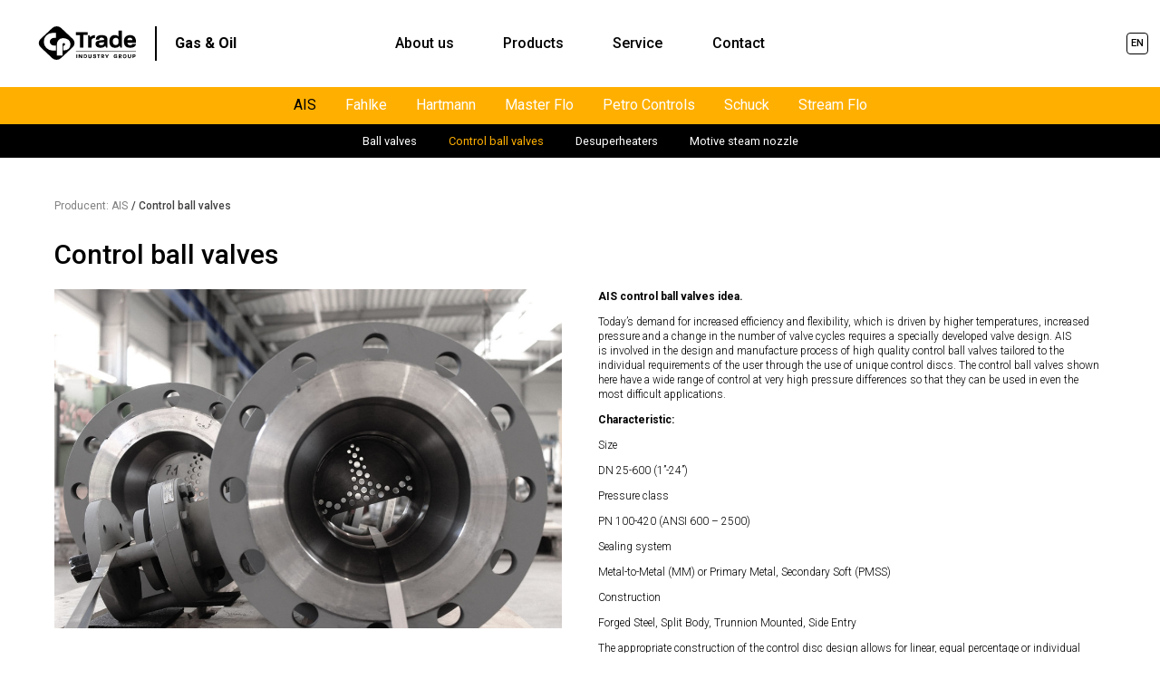

--- FILE ---
content_type: text/html; charset=UTF-8
request_url: https://eig.cptrade.pl/en/produkty/ais-en/control-ball-valves-en/
body_size: 4612
content:
<!DOCTYPE html>
<html lang="en">
<head>
  <meta charset="UTF-8" />
  <title>Control ball valves – construction and operation</title>
  <meta name="viewport" content="width=device-width" />
  <!-- Google Tag Manager -->
<script>(function(w,d,s,l,i){w[l]=w[l]||[];w[l].push({'gtm.start':
new Date().getTime(),event:'gtm.js'});var f=d.getElementsByTagName(s)[0],
j=d.createElement(s),dl=l!='dataLayer'?'&l='+l:'';j.async=true;j.src=
'https://www.googletagmanager.com/gtm.js?id='+i+dl;f.parentNode.insertBefore(j,f);
})(window,document,'script','dataLayer','GTM-527NFTX');</script>
<!-- End Google Tag Manager -->
  <link href="https://eig.cptrade.pl/wp-content/themes/cp-gaz/favicon.ico" rel="shortcut icon" type="image/vnd.microsoft.icon" />
	<link rel="apple-touch-icon" sizes="57x57" href="https://eig.cptrade.pl/wp-content/themes/cp-gaz/images/apple-touch-icon-57x57.png" />
	<link rel="apple-touch-icon" sizes="60x60" href="https://eig.cptrade.pl/wp-content/themes/cp-gaz/images/apple-touch-icon-60x60.png" />
	<link rel="apple-touch-icon" sizes="72x72" href="https://eig.cptrade.pl/wp-content/themes/cp-gaz/images/apple-touch-icon-72x72.png" />
	<link rel="apple-touch-icon" sizes="76x76" href="https://eig.cptrade.pl/wp-content/themes/cp-gaz/images/apple-touch-icon-76x76.png" />
	<link rel="apple-touch-icon" sizes="114x114" href="https://eig.cptrade.pl/wp-content/themes/cp-gaz/images/apple-touch-icon-114x114.png" />
	<link rel="apple-touch-icon" sizes="120x120" href="https://eig.cptrade.pl/wp-content/themes/cp-gaz/images/apple-touch-icon-120x120.png" />
	<link rel="apple-touch-icon" sizes="144x144" href="https://eig.cptrade.pl/wp-content/themes/cp-gaz/images/apple-touch-icon-144x144.png" />
	<link rel="apple-touch-icon" sizes="152x152" href="https://eig.cptrade.pl/wp-content/themes/cp-gaz/images/apple-touch-icon-152x152.png" />
	<link rel="apple-touch-icon" sizes="180x180" href="https://eig.cptrade.pl/wp-content/themes/cp-gaz/images/apple-touch-icon-180x180.png" />
	<link rel="icon" type="image/png" href="https://eig.cptrade.pl/wp-content/themes/cp-gaz/images/favicon-32x32.png" sizes="32x32" />
	<link rel="icon" type="image/png" href="https://eig.cptrade.pl/wp-content/themes/cp-gaz/images/favicon-192x192.png" sizes="192x192" />
	<link rel="icon" type="image/png" href="https://eig.cptrade.pl/wp-content/themes/cp-gaz/images/favicon-96x96.png" sizes="96x96" />
	<link rel="icon" type="image/png" href="https://eig.cptrade.pl/wp-content/themes/cp-gaz/images/favicon-16x16.png" sizes="16x16" />
	<meta name="msapplication-TileColor" content="#000000" />
	<meta name="msapplication-TileImage" content="https://eig.cptrade.pl/wp-content/themes/cp-gaz/images/mstile-144x144.png" />
	<meta name="theme-color" content="#000000" />
	<link href="https://fonts.googleapis.com/css?family=Roboto:300,300i,400,400i,500,500i,700,700i&subset=latin-ext" rel="stylesheet" />
	    <meta name="description" content="Control ball valves – a modern solution for any even the most demanding applications." />
  <link rel="stylesheet" type="text/css" media="all" href="https://eig.cptrade.pl/wp-content/themes/cp-gaz/style.css" />
  <link rel='dns-prefetch' href='//s.w.org' />
<link rel="alternate" type="application/rss+xml" title="CP Trade - Energia i Gaz &raquo; Control ball valves Grupa produktów Feed" href="https://eig.cptrade.pl/en/produkty/ais-en/control-ball-valves-en/feed/" />
		<script type="text/javascript">
			window._wpemojiSettings = {"baseUrl":"https:\/\/s.w.org\/images\/core\/emoji\/11\/72x72\/","ext":".png","svgUrl":"https:\/\/s.w.org\/images\/core\/emoji\/11\/svg\/","svgExt":".svg","source":{"concatemoji":"https:\/\/eig.cptrade.pl\/wp-includes\/js\/wp-emoji-release.min.js?ver=5.0.24"}};
			!function(e,a,t){var n,r,o,i=a.createElement("canvas"),p=i.getContext&&i.getContext("2d");function s(e,t){var a=String.fromCharCode;p.clearRect(0,0,i.width,i.height),p.fillText(a.apply(this,e),0,0);e=i.toDataURL();return p.clearRect(0,0,i.width,i.height),p.fillText(a.apply(this,t),0,0),e===i.toDataURL()}function c(e){var t=a.createElement("script");t.src=e,t.defer=t.type="text/javascript",a.getElementsByTagName("head")[0].appendChild(t)}for(o=Array("flag","emoji"),t.supports={everything:!0,everythingExceptFlag:!0},r=0;r<o.length;r++)t.supports[o[r]]=function(e){if(!p||!p.fillText)return!1;switch(p.textBaseline="top",p.font="600 32px Arial",e){case"flag":return s([55356,56826,55356,56819],[55356,56826,8203,55356,56819])?!1:!s([55356,57332,56128,56423,56128,56418,56128,56421,56128,56430,56128,56423,56128,56447],[55356,57332,8203,56128,56423,8203,56128,56418,8203,56128,56421,8203,56128,56430,8203,56128,56423,8203,56128,56447]);case"emoji":return!s([55358,56760,9792,65039],[55358,56760,8203,9792,65039])}return!1}(o[r]),t.supports.everything=t.supports.everything&&t.supports[o[r]],"flag"!==o[r]&&(t.supports.everythingExceptFlag=t.supports.everythingExceptFlag&&t.supports[o[r]]);t.supports.everythingExceptFlag=t.supports.everythingExceptFlag&&!t.supports.flag,t.DOMReady=!1,t.readyCallback=function(){t.DOMReady=!0},t.supports.everything||(n=function(){t.readyCallback()},a.addEventListener?(a.addEventListener("DOMContentLoaded",n,!1),e.addEventListener("load",n,!1)):(e.attachEvent("onload",n),a.attachEvent("onreadystatechange",function(){"complete"===a.readyState&&t.readyCallback()})),(n=t.source||{}).concatemoji?c(n.concatemoji):n.wpemoji&&n.twemoji&&(c(n.twemoji),c(n.wpemoji)))}(window,document,window._wpemojiSettings);
		</script>
		<style type="text/css">
img.wp-smiley,
img.emoji {
	display: inline !important;
	border: none !important;
	box-shadow: none !important;
	height: 1em !important;
	width: 1em !important;
	margin: 0 .07em !important;
	vertical-align: -0.1em !important;
	background: none !important;
	padding: 0 !important;
}
</style>
<link rel='stylesheet' id='wp-block-library-css'  href='https://eig.cptrade.pl/wp-includes/css/dist/block-library/style.min.css?ver=5.0.24' type='text/css' media='all' />
<link rel='https://api.w.org/' href='https://eig.cptrade.pl/en/wp-json/' />
<meta name="generator" content="WPML ver:3.9.3 stt:1,41;" />
</head>
<body class="archive tax-cptrade_kategorie term-control-ball-valves-en term-61 with-cat" data-template="https://eig.cptrade.pl/wp-content/themes/cp-gaz">
<!-- Google Tag Manager (noscript) -->
<noscript><iframe src="https://www.googletagmanager.com/ns.html?id=GTM-527NFTX"
height="0" width="0" style="display:none;visibility:hidden"></iframe></noscript>
<!-- End Google Tag Manager (noscript) -->
	<script>
		document.getElementsByTagName('body')[0].className += ' js';
	</script>
		<nav id="menu">
		<a id="logo" href="https://eig.cptrade.pl/en/">
			<img src="https://eig.cptrade.pl/wp-content/themes/cp-gaz/images/cptrade.svg" alt="CP Trade" />
			<span>Gas & Oil</span>
		</a>
        <div class="menu-over">
		<div class="menu"><ul><li><a href="https://eig.cptrade.pl/en/">About us</a><ul class="submenu"><li><a href="https://eig.cptrade.pl/en/#our-company-in-numbers">Our company in numbers</a></li><li><a href="https://eig.cptrade.pl/en/#customers-about-us">Customers about us</a></li><li><a href="https://eig.cptrade.pl/en/#realizations">Realizations</a></li><li><a href="https://eig.cptrade.pl/en/#our-team">Our team</a></li></ul></li><li><a href="https://eig.cptrade.pl/en/products/">Products</a></li><li><a href="https://eig.cptrade.pl/en/service/">Service</a></li><li><a href="https://eig.cptrade.pl/en/#kontakt">Contact</a></li></ul></div>		<div class="social-langs">
	<div class="lang_sel_list"><span class="lang-switcher"><span class="text">en</span><span class="icon"></span></span><ul><li class="lang-pl"><a href="https://eig.cptrade.pl/produkty/ais/kulowe-zawory-regulacyjne/">pl</a></li><li class="lang-en active"><span>en</span></li></ul></div>	</div>
        </div>
		<div id="menu-btn">
			<span></span>
			<span></span>
			<span></span>
		</div>
	</nav>
	<main>
					
	      <div id="produkty" class="">
																<div id="producenci"><div><ul><li class="active"><a href="https://eig.cptrade.pl/en/produkty/ais-en/">AIS</a><ul class="prod-cat">	<li class="cat-item cat-item-67"><a href="https://eig.cptrade.pl/en/produkty/ais-en/ball-valves-en/" >Ball valves</a>
</li>
	<li class="cat-item cat-item-61 current-cat"><a href="https://eig.cptrade.pl/en/produkty/ais-en/control-ball-valves-en/" >Control ball valves</a>
</li>
	<li class="cat-item cat-item-62"><a href="https://eig.cptrade.pl/en/produkty/ais-en/desuperheaters-en/" >Desuperheaters</a>
</li>
	<li class="cat-item cat-item-65"><a href="https://eig.cptrade.pl/en/produkty/ais-en/motive-steam-nozzle-en/" >Motive steam nozzle</a>
</li>
</ul></li><li><a href="https://eig.cptrade.pl/en/produkty/fahlke-en/">Fahlke</a><ul class="prod-cat">	<li class="cat-item cat-item-70"><a href="https://eig.cptrade.pl/en/produkty/fahlke-en/electrohydraulic-en/" >Electrohydraulic</a>
</li>
	<li class="cat-item cat-item-68"><a href="https://eig.cptrade.pl/en/produkty/fahlke-en/fahlke-actuators-concept-en/" >Fahlke actuators concept</a>
</li>
	<li class="cat-item cat-item-79"><a href="https://eig.cptrade.pl/en/produkty/fahlke-en/gas-actuators/" >Gas actuators</a>
</li>
	<li class="cat-item cat-item-80"><a href="https://eig.cptrade.pl/en/produkty/fahlke-en/hydraulic-actuators/" >Hydraulic actuators</a>
</li>
	<li class="cat-item cat-item-87"><a href="https://eig.cptrade.pl/en/produkty/fahlke-en/optional-equipment-en/" >Optional equipment</a>
</li>
	<li class="cat-item cat-item-82"><a href="https://eig.cptrade.pl/en/produkty/fahlke-en/pneumatic-actuators/" >Pneumatic actuators</a>
</li>
	<li class="cat-item cat-item-103"><a href="https://eig.cptrade.pl/en/produkty/fahlke-en/safety-shut-down-valves-ssv/" >Safety shut down valves SSV</a>
</li>
	<li class="cat-item cat-item-84"><a href="https://eig.cptrade.pl/en/produkty/fahlke-en/special-design-en/" >Special design</a>
</li>
</ul></li><li><a href="https://eig.cptrade.pl/en/produkty/hartmann-en/">Hartmann</a><ul class="prod-cat">	<li class="cat-item cat-item-112"><a href="https://eig.cptrade.pl/en/produkty/hartmann-en/scraper-valve-type-hm-en/" >Scraper valve type HM</a>
</li>
	<li class="cat-item cat-item-106"><a href="https://eig.cptrade.pl/en/produkty/hartmann-en/special-valves-en/" >Special valves</a>
</li>
	<li class="cat-item cat-item-109"><a href="https://eig.cptrade.pl/en/produkty/hartmann-en/valves-type-asf-en/" >Valves type ASF</a>
</li>
	<li class="cat-item cat-item-110"><a href="https://eig.cptrade.pl/en/produkty/hartmann-en/valves-type-ast-en/" >Valves type AST</a>
</li>
	<li class="cat-item cat-item-114"><a href="https://eig.cptrade.pl/en/produkty/hartmann-en/valves-type-tbv-en/" >Valves type TBV</a>
</li>
</ul></li><li><a href="https://eig.cptrade.pl/en/produkty/master-flo-en/">Master Flo</a><ul class="prod-cat">	<li class="cat-item cat-item-118"><a href="https://eig.cptrade.pl/en/produkty/master-flo-en/choke-en/" >Choke</a>
</li>
</ul></li><li><a href="https://eig.cptrade.pl/en/produkty/petro-controls-en/">Petro Controls</a></li><li><a href="https://eig.cptrade.pl/en/produkty/schuck-en/">Schuck</a><ul class="prod-cat">	<li class="cat-item cat-item-137"><a href="https://eig.cptrade.pl/en/produkty/schuck-en/ball-valves-g-en/" >Ball valves G</a>
</li>
	<li class="cat-item cat-item-139"><a href="https://eig.cptrade.pl/en/produkty/schuck-en/ball-valves-s-en/" >Ball valves S</a>
</li>
	<li class="cat-item cat-item-141"><a href="https://eig.cptrade.pl/en/produkty/schuck-en/ball-valves-u-en/" >Ball valves U</a>
</li>
	<li class="cat-item cat-item-132"><a href="https://eig.cptrade.pl/en/produkty/schuck-en/check-valve-drv-en/" >Check valve DRV</a>
</li>
	<li class="cat-item cat-item-124"><a href="https://eig.cptrade.pl/en/produkty/schuck-en/collectors-and-distributors-en/" >Collectors and distributors</a>
</li>
	<li class="cat-item cat-item-127"><a href="https://eig.cptrade.pl/en/produkty/schuck-en/compensator-sds-en/" >Compensator SDS</a>
</li>
	<li class="cat-item cat-item-131"><a href="https://eig.cptrade.pl/en/produkty/schuck-en/drinking-water-insulating-joint-en/" >Drinking water insulating joint</a>
</li>
	<li class="cat-item cat-item-128"><a href="https://eig.cptrade.pl/en/produkty/schuck-en/insulating-joint-shd-en/" >Insulating joint SHD</a>
</li>
	<li class="cat-item cat-item-143"><a href="https://eig.cptrade.pl/en/produkty/schuck-en/pig-launcher-smo-en/" >Pig launcher SMO</a>
</li>
	<li class="cat-item cat-item-134"><a href="https://eig.cptrade.pl/en/produkty/schuck-en/t-fittings-en/" >T-fittings</a>
</li>
</ul></li><li><a href="https://eig.cptrade.pl/en/produkty/stream-flo-en/">Stream Flo</a><ul class="prod-cat">	<li class="cat-item cat-item-146"><a href="https://eig.cptrade.pl/en/produkty/stream-flo-en/esdv-en/" >ESDV</a>
</li>
	<li class="cat-item cat-item-150"><a href="https://eig.cptrade.pl/en/produkty/stream-flo-en/gate-valves-en/" >Gate valves</a>
</li>
	<li class="cat-item cat-item-148"><a href="https://eig.cptrade.pl/en/produkty/stream-flo-en/wellheads-en/" >Wellheads</a>
</li>
</ul></li></ul><span id="kat-label"><span>Hide producers list</span><span>Show producers list</span></span></div></div>					          					<div id="produkt-cont" class="container kategoria">
												<div id="produkty-lista">
							<div class="produkty-kat">
								<ul class="breadcrumb">
									<li>Producent: <a href="https://eig.cptrade.pl/en/produkty/ais-en/">AIS</a> </li><li> / Control ball valves</li>								</ul>
                <h2 class="kat-nazwa">Control ball valves</h2><div id="opis-kategorii"><div><p><a class="prod-img" target="_blank" rel="prettyPhoto" href="https://eig.cptrade.pl/wp-content/uploads/kulowe-zawory-regulacyjne.jpg"><img src="https://eig.cptrade.pl/wp-content/uploads/kulowe-zawory-regulacyjne-1000x667.jpg" alt="Control ball valves" /></a></p>								<div class="produkt-dodatkowe">
																				<span class="cena-pytanie test">Send a sales inquiry</span>
	<div class="cena-szczegoly test">
		<h3>Person in charge of your inquiry:</h3>
		<span class="tel-ikona">+48 12 255 85 01</span>
		<span class="mail-ikona">energiaigaz@cptrade.pl</span>
		<div id="cena-zapytanie-form-over">
			<div id="cena-zapytanie-form">
				<textarea id="cena-zapytanie-tekst" placeholder="Your inquiry (write/paste)"></textarea>
				<input type="text" id="cena-zapytanie-email" class="email" placeholder="E-mail" />
				<span id="cena-zapytanie-wyslij">Send the inquiry</span>
			</div>
			<br />
			<div>
				Wysyłając zapytanie akceptujesz  <a href="https://cptrade.pl/politykaprywatnosci.pdf">Politykę prywatności</a> 
			</div>
			<div id="cena-zapytanie-re"></div>
					</div>
	</div>
								</div>
								</div><div>
<p> <strong>AIS control ball valves idea. </strong> </p>
<p>Today&#8217;s demand for increased efficiency and flexibility, which is&nbsp;driven by&nbsp;higher temperatures, increased pressure and a&nbsp;change in&nbsp;the number of&nbsp;valve cycles requires a&nbsp;specially developed valve design. AIS is&nbsp;involved in&nbsp;the design and manufacture process of&nbsp;high quality control ball valves tailored to&nbsp;the individual requirements of&nbsp;the user through the use of&nbsp;unique control discs. The control ball valves shown here have a&nbsp;wide range of&nbsp;control at&nbsp;very high pressure differences so&nbsp;that they can be&nbsp;used in&nbsp;even the most difficult applications. </p>
<p> <strong>Characteristic: </strong> </p>
<p>Size </p>
<p>DN 25-600 (1”-24”) </p>
<p>Pressure class </p>
<p>PN 100-420 (ANSI 600 – 2500) </p>
<p>Sealing system </p>
<p>Metal-to-Metal (MM) or&nbsp;Primary Metal, Secondary Soft (PMSS) </p>
<p>Construction </p>
<p>Forged Steel, Split Body, Trunnion Mounted, Side Entry </p>
<p>The appropriate construction of&nbsp;the control disc design allows for linear, equal percentage or&nbsp;individual control, according to&nbsp;customer guidelines. </p>
<p>Multistage pressure reduction and simultaneous reduction of&nbsp;noise </p>
<p>Antistatic design </p>
<p>Single/Double Piston Effect (SPE; DPE) </p>
<p>Double Block and Bleed (DBB) </p>
<p>Anti-blowout stem </p>
<p>Vent and drain connection </p>
<p>Emergency sealant injection </p>
<p>Bi-directional flow and regulation </p>
<p>Fire safe design </p>
</div></div>																<div class="produkty-lista">
																</div>
							</div>
						</div>
												
					</div>
					<div class="clr"></div>
							</div>
		</main>
	<footer id="footer">
		<div class="container">
			<div id="footer-in">
				<div class="menu"><ul><li class="page_item page-item-730 org-page-item-7"><a href="https://eig.cptrade.pl/en/">About us</a></li>
<li class="page_item page-item-731 org-page-item-456"><a href="https://eig.cptrade.pl/en/products/">Products</a></li>
<li class="page_item page-item-735 org-page-item-26"><a href="https://eig.cptrade.pl/en/service/">Service</a></li>
<li class="page_item page-item-733 page_item_has_children org-page-item-49"><a href="https://eig.cptrade.pl/en/realized-delivery/">Realized delivery</a></li>
<li><a href="https://eig.cptrade.pl/en/#kontakt">Contact</a></li></ul></div>								<a id="logo2" href="https://eig.cptrade.pl/en/"><img src="https://eig.cptrade.pl/wp-content/themes/cp-gaz/images/cptrade.svg" alt="CP Trade" /></a>
			</div>
			<div id="copyright">
				<a href="https://eig.cptrade.pl/wp-content/uploads/copyrights_pl_en.pdf" target="_blank">				Copyright by CP Trade Sp. z o.o. 2026.
				</a>				All rights reserved. Design by <a href="http://millstudio.pl">mill studio</a> <br />
			Korzystając z serwisu akceptujesz <a href="https://cptrade.pl/politykaprywatnosci.pdf">Politykę prywatności</a>
			</div>
			
		</div>
	</footer>
	<script type='text/javascript' src='https://eig.cptrade.pl/wp-includes/js/wp-embed.min.js?ver=5.0.24'></script>
 
	<script src="https://eig.cptrade.pl/wp-content/themes/cp-gaz/js/jquery-2.2.3.min.js" type="text/javascript"></script>
	<script src="https://eig.cptrade.pl/wp-content/themes/cp-gaz/js/jquery.touchSwipe.min.js" type="text/javascript"></script>
			<script src="https://eig.cptrade.pl/wp-content/themes/cp-gaz/js/jquery.prettyPhoto.js" type="text/javascript"></script>
	<script src="https://eig.cptrade.pl/wp-content/themes/cp-gaz/js/scripts.js" type="text/javascript"></script>
	</body>
</html>

--- FILE ---
content_type: text/css
request_url: https://eig.cptrade.pl/wp-content/themes/cp-gaz/style.css
body_size: 12202
content:
/*
Theme Name: CP Trade - Gazownictwo
Description: 
Version: 1.1
Author: Piotr Sember
Author URI: http://millstudio.pl
*/
html {overflow-y: scroll !important;font-size:50%}
body {margin:0;background:#1e1e1e;line-height: 1.2;-moz-text-size-adjust:100%;-webkit-text-size-adjust:100%;-ms-text-size-adjust:100%;}
body.tax-cptrade_kategorie {background: #fff;color: #000;}
body {font-family: 'Roboto', sans-serif;font-size: 15px;font-size: 1.5rem;color:#fff;font-weight: 400;}
* {-webkit-box-sizing: border-box;-moz-box-sizing: border-box;box-sizing: border-box;}
td, input, textarea, button, select {font-size: inherit;font-family: inherit;color: inherit;}
select, input, textarea, button {outline:none;box-shadow: none;border-radius: 0;}
textarea {resize:vertical;}
a img{border:none;}
img{max-width:100%;}
img.alignleft{float:left;}
img.alignright{float:right;}
nav, header, footer, main, article, aside, section {display: block;}
.clr {clear:both !important;padding:0 !important;margin:0 !important;float:none !important;display:block !important;height:auto !important;width:auto !important;}
h1, h2, h3, h4, h5, h6, strong{font-weight:700;}
h1, h2, h3, h4, h5, h6, p, ul, ol{margin:0;}
a {color:inherit;outline:none;text-decoration:none;}
a img {border: none;outline: none;}
ul, ol {padding: 0 0 0 1em;}
.container {max-width: 1200px;margin: 0 auto;padding-left:20px;padding-right: 20px;}
.d-table {table-layout: fixed;border-collapse: collapse;width: 100%;display: table;}
.d-table > * {display: table-cell;vertical-align: middle;}
.scrolled #menu .social-langs, #lang_sel_list, #home-icon > span:nth-child(2), #home-icon > span:first-child, .form-button-el, .produkt-pliki a svg .download-cls-1, #producenci li .prod-cat, #producenci, #cena-zapytanie-form input, #cena-zapytanie-form textarea, #cena-zapytanie-wyslij, .produkt-grupa .d-table, #menu .menu .submenu, .mapa-ikony, .siedziba.w_geoloc, .siedziba.w_geoloc h5, #menu .menu .logos, #realizacje-next, #realizacje-prev, #copyright a:before, #menu, #realizacje-sw li, #realizacje-lista li, #ref-next, #ref-prev, .home .title, #producent-www a:before, #producent-kontakt a:before, #serwis-2 a:before, #uslugi-lista > div:after, #uslugi-lista > div:before, #uslugi-lista > div > div, .os-czasu-2 .os-element, .os-czasu-1 .os-element > h4, .os-czasu-1 .os-element > div, #footer .menu a:before, #slider-sw li, .slide, a {
    -webkit-transition: all 0.2s ease-out 0s;transition: all 0.2s ease-out 0s;
}
.produkt-grupa .d-table {-webkit-transition: all 0.5s ease-out 0s;transition: all 0.5s ease-out 0s;	}
#realizacje-lista li {-webkit-transition-property: -webkit-transform, width, height, margin;transition-property: transform, width, height, margin;-webkit-transition-timing-function: linear;transition-timing-function: linear;}
#menu {position: fixed;left: 0;top:0;width: 100%;z-index: 100;-webkit-transform: translateZ(0);transform: translateZ(0);background: #fff;color: #000;padding: 3.6rem 5.3rem;font-weight: 500;}
.scrolled #menu {padding-top: 1.2rem;padding-bottom: 1.2rem;}
#menu .menu {display: table;margin: 0 auto;}
#menu .menu ul {list-style: none;display: block;padding: 0;font-size: 2rem;}
#menu .menu li {display: inline-block;margin: 0 1.8rem;}
#menu .menu a {display: inline-block;padding: 1.2rem 1.6rem;background: #fff;}
#menu .menu .logos {position: absolute;left: 0;width: 100%;background: none;padding-top: 39px;visibility: hidden;opacity: 0;}
#menu .menu .logos .logos-in {background:#fff;}
#menu .menu .logos a {height: 9.8rem !important;margin: 1.5rem 0 !important;border-left: 1px solid #bfbfbf;background: none !important;}
#menu .menu .logos a:first-child {border:none;}
.tax-cptrade_kategorie #menu .menu .produkt-link > a, #menu .menu .active > a {color: #FFAF00;}
#menu .menu .submenu {position: absolute;width: auto;background: #fff;background: rgba(255,255,255,0.85);border-radius: 12px;font-size: 1.6rem;padding: 0;overflow: hidden;visibility: hidden;opacity: 0;}
#menu .menu .submenu li {display: block;margin: 0;}
#menu .menu .submenu a {background: none;display: block;}
#menu .social-langs {font-size: 1.4rem;line-height: 3rem;width: 3rem;position: absolute;right: 13px;top: 4.5rem;min-height: 3rem;z-index: 2;}
.scrolled #menu .social-langs { top: 2.1rem;}
#menu .social-langs .lang_sel_list {position:absolute;right:0;top:0;width: 100%;}
#menu .social-langs .lang-switcher {display: block;border-radius: 4px;border: 1px solid #000 !important;color: #000;height: 3rem;width: 3rem;text-align: center;text-transform: uppercase;background: #fff;line-height: 2.8rem;}
#menu .social-langs .lang_sel_list ul {padding: 0 1.3rem 3rem 4rem;display: none;margin-left: -4rem;text-align: center;text-transform: uppercase;width: 8.3rem;}
#menu .social-langs .lang_sel_list li {margin: 0 0 1rem 0;display: block;-webkit-order:2;-ms-flex-order:2;order:2;}
#menu .social-langs .lang_sel_list li.active {-webkit-order:1;-ms-flex-order:1;order:1;}
#menu .social-langs .lang_sel_list li > * {color: #222;margin: 0;box-shadow: 0 0 5px #000;box-shadow: 0 0 5px rgba(0,0,0,0.4);width: 3rem;height: 3rem;border-radius: 4px;display: block;line-height: 3rem;background: #fff;}
#menu .social-langs .lang_sel_list li.active > * {background:#FFAF00 !important;}
#logo {float: left;display: block;line-height: 4.8rem;font-size: 2rem;position: absolute;left: 5.3rem;}
#logo img {width:13.6rem;height: 4.8rem;display: block;float: left;}
#logo span {display: block;float: left;padding-left: 2.5rem;margin-left: 2.5rem;border-left: 2px solid #000;font-weight: 700;}
#lang_sel_list {font-size: 2rem;text-transform: uppercase;line-height: 4.8rem;position: absolute;right: 5.3rem;top: 3.8rem;}
.scrolled #lang_sel_list {top:1.4rem;}
#lang_sel_list ul {padding: 0;list-style: none;float: right;}
#lang_sel_list li {border-left: 2px solid #000;float: left;}
#lang_sel_list li:first-child {border: none;}
#lang_sel_list a {padding: 0 3px;display: block;}
#home {min-height: 100vh;position: relative;}
.slide, #slider {position: absolute;left: auto;top:0;width: 100%;height: 100%;z-index: 1;}
.slide {opacity: 0;background-position: center center;background-repeat: no-repeat;background-size: cover;z-index: 1;font-size: 4.9rem;color: #fff;text-align: center;}
.slide strong {color: #FFAF00;}
.slide.active {opacity: 1;z-index: 2;}
.slide .d-table {height: 100%;}
.slide .container {padding-bottom: 4rem;}
#slider-sw {position: absolute;left: 0;width: 100%;text-align: center;bottom: 26.6rem;z-index: 3;padding: 0;}
#slider-sw li {display: inline-block;width: 14px;height: 14px;border-radius: 50%;background: #fff;margin: 0 8px;cursor: pointer;}
#slider-sw li.active {background: #FFAF00;}
.logos {text-align: center;background: #fff;color: #404041;}
#home .logos {position: absolute;bottom: 13.1rem;width: 100%;padding: 2.4rem 0 2.1rem 0;z-index: 2;}
.logos-in {display: table;margin: 0 auto;}
.logos .logos-in a {display: table !important;float: left !important;padding: 0 3.5rem !important;height: 5.4rem !important;color:#FFAF00;}
.logos .logos-in a {font-size: 2.1rem;font-weight: 700;}
.logos a > span {display: table-cell;vertical-align: middle;}
.logos img {max-height: 5.4rem;max-width: 16rem;height: auto;width: auto;display: block;margin: 0 auto;}
.logos.only-text .logos-in {display: block;}
.logos.only-text .logos-in a {display:inline-block !important;height: auto !important;float: none !important;padding: 0.5rem 1rem !important;margin: 0.5rem 1rem;}
.logos.only-text .logos-in a > span {display: inline;}
#scroll-down-over {position: absolute;left: 0;width: 100%;bottom: 4.4rem;z-index: 2;text-align: center;font-size: 2rem;}
#scroll-down {display: inline-block;cursor: pointer;}
#header-1, #header-2, #header-3 {padding: 9.8rem 0;font-size: 3rem;background-size: cover;background-position: center center;background-repeat: no-repeat;text-align: center;}
#header-1 .container, #header-2 .container, #header-3 .container {position: relative;z-index: 2;}
#header-1 {background-color:#FFAF00;background-image: url("images/tlo-1.jpg");color: #231f20;}
#header-1 strong {color: #fff;}
#header-2, #header-3 {background-color:#1e1e1e;color: #fff;}
#header-2 {padding: 17.6rem 0;}
#header-3 {padding: 12.4rem 0;}
#header-2 strong, #header-3 strong {color: #FFAF00;}
.title {font-size: 3rem;padding: 5rem 0;background: #1e1e1e;color: #FFAF00;text-align: center;}
.home.js .title {opacity: 0;-webkit-transform:translateY(20px);transform:translateY(20px);}
.home.js .title.active {opacity: 1;-webkit-transform:translateY(0px);transform:translateY(0px);}
#siedziby {padding: 2rem 0 1rem 0;}
#siedziby .container {overflow: hidden;}
.siedziba:nth-child(2n+1) {margin-left: 17%;margin-left: 16.6666%;clear:left;}
.siedziba {font-size: 1.5rem;width: 33%;width: 33.3333%;float: left;overflow: hidden;margin-bottom: 1rem;padding: 1rem;}
.siedziba h5 {font-size: 2.3rem;color: #FFAF00;margin-bottom: 1.5rem;}
.siedziba .adres {width: 55%;float: left;padding-right: 1rem;}
.siedziba .dane-kontaktowe {width: 45%;float: left;padding-right: 3rem;}
.siedziba.w_geoloc {cursor: pointer;}

.parallax-window {position: relative;overflow: hidden;}
.parallax-window-full {position: fixed;-webkit-transform: translateZ(0);transform: translateZ(0);width: 100%;height: 100%;z-index: -1;}
.parallax-window-in {position: absolute;left: 0;top:0;width: 100%;height: 140%;}
.parallax-window-bg {background-position:center center;background-repeat:no-repeat;background-size:cover;}
.parallax-window-full .parallax-window-bg {background-position:center top;}
.parallax-window .container {z-index: 2;position: relative;}
@-webkit-keyframes updown {
    from {-webkit-transform: translateY(-1px);}
    to {-webkit-transform: translateY(1px)}
}
@keyframes updown {
    from {transform: translateY(-1px);}
    to {transform: translateY(1px)}
}
#scroll-down img {
    display: block;height: 9px;width: 28px;margin: 9px auto 0 auto;
    -webkit-animation: updown 0.6s linear 0s infinite alternate;
    animation: updown 0.6s linear 0s infinite alternate;
}
#os-czasu {margin-bottom: 11rem;overflow: hidden;}
#os-czasu > div {position: relative;width: 50%;float: left;}
#os-czasu > div:nth-child(2) {float: right;}
.os-czasu-1, .os-czasu-2 {position: relative;}
.os-czasu-1:after, .os-czasu-2:after {content: "";display: block;border-left: 2px dashed #fff;height: 100%;position: absolute;top:0;}
.os-czasu-1:after {right: 0;}
.os-czasu-2:after {left: 100%;}
.os-czasu-1 {font-size: 2.125rem;padding-left: 20px;padding-top: 8.3rem;}
.os-czasu-1 h4 {color: #FFAF00;font-size: 3.8rem;position:relative;}
.os-czasu-1 h4:before {content:"";position:absolute;width:20px;height:20px;background:#fff;display:block;border-radius:50%;box-shadow: 0 0 0 6px #1e1e1e;top: 12px;}
.os-czasu-1 .os-element {position: relative;}
#cptrade-os {position: absolute;top: -8.3rem;display: block;width: 15.1rem;height: 5.4rem;margin-left: -30px;-webkit-transform: translateX(-63%);transform: translateX(-63%);}
.os-czasu-1 .os-element:nth-child(3n+1) {background: url("images/linia-1.png") no-repeat left bottom;background-size: 250px auto;padding: 0 34px 60px 278px;}
.os-czasu-1 .os-element:first-child {padding-top:21px;}
.os-czasu-1 .os-element:nth-child(3n+1) h4:before {left: -39px;}
.os-czasu-1 .os-element:nth-child(3n+2) {background: url("images/linia-2.png") no-repeat left bottom;background-size: 436px auto;padding: 0 370px 60px 30px;}
.os-czasu-1 .os-element:nth-child(3n+2) h4:before {left: -39px;}
.os-czasu-1 .os-element:nth-child(3n) {text-align: right;background: url("images/linia-3.png") no-repeat 186px 100%;background-size: 250px auto;padding: 0 155px 70px 241px;}
.os-czasu-1 .os-element:nth-child(3n) h4:before {left: auto;right: -39px;}
.os-czasu-1 .os-element:last-child {background:none !important;margin-top: -6px;padding-bottom: 0;}
.os-czasu-2 {padding-left: 50px;}
.os-czasu-2 .os-element {width: 375px;clear: both;margin-bottom: 2.6rem;}
.os-czasu-2 .os-element > div {font-size:13px;color:#ced0d1;font-style: italic;margin-bottom: 8px;background: url("images/comment-b.png") no-repeat left bottom;background-size: 100% auto;padding: 33px 30px 33px 63px;position: relative;text-align: right;}
.os-czasu-2 .os-element > div:before {position: absolute;left: 0;top:0;width: 100%;height: 2px;content: "";background: url("images/comment-t.png") no-repeat left top;background-size: 100% 100%;}
.os-czasu-2 .os-element > h5 {font-size: 15px;font-style: italic;color: #FFAF00;font-weight: 500;}
.os-czasu-2 .os-element:nth-child(2n+1) {float: right;}
.os-czasu-2 .os-element:nth-child(2n+1) > div {background-image: url("images/comment-b2.png");padding-left: 30px;padding-right: 50px;text-align: left;}
.os-czasu-2 .os-element:nth-child(2n+1) > div:before {background-image: url("images/comment-t2.png");}
.os-czasu-2 .os-element:nth-child(2n+1) > h5 {text-align: right;}
.os-czasu-2 .os-element:last-child {margin-bottom: 0;}
#mapa {height: 500px;}
#mapa-over {position: relative;}
#mapa-ikony {position: absolute;right:68px;bottom: 54px;z-index: 2;width: 220px;}
#mapa-ikony:before {padding-top: 95%;display: block;content: "";}
.mapa-ikony {position: absolute;left: 0;top:0;width: 100%;height: 100%;opacity: 0;background-position: center center;background-size: contain;}
.mapa-ikony.active {opacity: 1;}
#footer {background: #fff;color: #231f20;}
#footer.fixed {position: fixed;bottom: 0;left: 0;width: 100%;}
#footer .container {overflow: hidden;padding-bottom: 1.4rem;position: relative;}
#footer .menu {float: left;}
#footer .menu ul {padding: 0;margin: 0;list-style: none;min-width: 200px;}
#footer .menu li {margin-bottom:1px;}
#copyright a, #footer .menu a {position: relative;display: inline-block;}
#copyright a:before, #footer .menu a:before {content:"";display: block; position: absolute;left: 0;bottom: 0;width: 0;height: 1px;background: #231f20;}
#footer .menu .current_page_ancestor a:before, #footer .menu .current_page_item a:before {width: 100%;}
#footer-in {overflow: hidden;padding: 2.6rem 0;position: relative;}
#socials {float: right;min-width: 200px;text-align: right;}
#socials span {display: block;}
#socials ul {padding: 0;margin: 1.1rem 0 0 0;list-style: none;float: right;clear: both;display: block;}
#socials a {display: block;height: 2.4rem;}
#socials a img {height: 2.4rem;width:auto;}
#socials li {margin-left: 1rem;float: left;}
#socials li:first-child {margin-left: 0;}
#logo2 {display: block;position: absolute;left: 50%;top:50%;margin: -2.4rem 0 0 -6.8rem;}
#logo2 img {display: block;width:13.6rem;height: 4.8rem;}
#copyright {border-top:1px solid #231f20;padding-top: 1.7rem;text-align: center;font-size: 1.3rem;padding-bottom: 1.7rem;}
@-webkit-keyframes pulsacja{
    0%{-webkit-transform:scale(0.1);opacity:1.0;}
    95%{-webkit-transform:scale(1);opacity:0;}
    100%{-webkit-transform:scale(0.01);opacity:0;}
}
@keyframes pulsacja{
    0%{transform:scale(0.01);opacity:1.0;}
    95%{transform:scale(1);opacity:0;}
    100%{transform:scale(0.01);opacity:0;}
}
.gmnoprint[title="lokalizacja"],
.gmnoprint[title="lokalizacja"]{background:#231f20;background:rgba(35,31,32,0.3);border-radius:50%;
    width:400px !important;height: 400px !important;margin-left: -191px !important;margin-top: -191px !important;
    -webkit-transform:scale(0.01);transform:scale(0.01);opacity:0;
    -webkit-animation:pulsacja 3s ease-in-out 0.7s infinite;animation:pulsacja 3s ease-in-out 0.7s infinite;
}
.gmnoprint[title="lokalizacja"] img{display:none;}
body main {padding-top: 11.9rem;display:block;}
body.home.page main {padding-top: 0;}
body.tax-cptrade_kategorie main, body.page-template-template-produkty-glowna main {padding-top: 17.1rem;}
body.tax-cptrade_kategorie.with-cat main {padding-top: 21.8rem;}
#serwis-1 {font-size: 3.5rem;color: #fff;background: #1e1e1e;padding: 18.3rem 0;text-align: center;text-shadow: 0 0 10px #000;text-shadow: 0 0 10px rgba(0,0,0,0.75);}
#serwis-1 strong {color: #FFAF00;}
#serwis-2 {background: #FFAF00;padding: 6.7rem 0;font-size: 3.5rem;text-align: center;color: #231f20;font-weight: 700;}
#serwis-2 table {margin:0 auto;}
#serwis-2 table td {padding-left:40px;}
#serwis-2 table td:first-child {padding-left:0;}
#serwis-2 img {vertical-align: middle;margin-right:5px;}
#serwis-2 a {position: relative;display: inline-block;}
#serwis-2 a:before {background: #231f20;width: 0;height: 2px;position: absolute;left: 0;bottom: 0;display: block;content: "";}
#serwis-3 {background: #1e1e1e;padding: 10.8rem 0;font-size: 3rem;text-align: center;color:#d0d2d3;}
#serwis-3 strong {color: #FFAF00;}
#serwis-4 {min-height: 300px;height: 300px;height: 56.2vh;}
#serwis-5 {background: #fff;padding: 10.8rem 0;font-size: 3rem;text-align: center;color:#231f20;}
#serwis-5 strong {color: #FFAF00;}
#serwis-7 {background: #FFAF00;padding: 6.7rem 0;font-size: 3.5rem;text-align: center;color: #231f20;}
#serwis-7 strong {color: #fff;}
#uslugi {color: #fff;padding: 10.8rem 0;}
#uslugi h4 {font-size: 3rem;color: #FFAF00;background: url("images/serwis-uslugi.png") no-repeat 100% 20px;background-size: 43px auto;padding-bottom: 7rem;}
#uslugi-lista {font-size: 1.8rem;clear: both;}
#uslugi h4, #uslugi-lista > div {width:50%;float: left;position: relative;}
#uslugi h4, #uslugi-lista > div:nth-child(2n+1) {padding-right: 70px;clear: left;text-align: right;}
#uslugi-lista > div {padding-bottom: 5.5rem;}
#uslugi-lista > div > div {opacity: 0;-webkit-transform: translateX(-10px);transform: translateX(-10px);}
#uslugi-lista > div:nth-child(2n) {padding-left: 70px;}
#uslugi-lista > div:nth-child(2n) > div {-webkit-transform: translateX(10px);transform: translateX(10px);}
#uslugi-lista > div.active > div {opacity: 1;-webkit-transform: translateX(0px) !important;transform: translateX(0px) !important;}
#uslugi-lista > div:before {content:"";position: absolute;height:100%;width: 3px;background:url("images/serwis-uslugi2.png") repeat-y 0 0;background-size: 2px auto;display: block;top:0;}
#uslugi-lista > div:nth-child(2n+1):before {right:-1px;}
#uslugi-lista > div:nth-child(2n):before {left:-2px;}
#uslugi-lista > div:after {content:"";position: absolute;height:20px;width: 20px;background:#fff;display: block;top:6px;box-shadow: 0 0 0 6px #1e1e1e;border-radius: 50%;}
#uslugi-lista > div:nth-child(2n+1):after {right: -9px;}
#uslugi-lista > div:nth-child(2n):after {left: -11px;}
#uslugi-lista > div:nth-last-child(3):before, #uslugi-lista > div:nth-last-child(2):before {background: none;}
#uslugi-lista > div:nth-last-child(3), #uslugi-lista > div:nth-last-child(2) {padding-bottom:0;}
#uslugi-lista > div:after, #uslugi-lista > div:before {opacity: 0;}
#uslugi-lista > div.active:after, #uslugi-lista > div.active:before {opacity: 1;}
#uslugi-lista > div:before {height: 0;}
#uslugi-lista > div.active:before {height: 100%;}
.page-template-template-serwis .logos {font-size: 3rem;padding: 4.2rem 0;}
.page-template-template-serwis .logos h4 {margin-bottom: 4.8rem;}
.page-template-template-serwis .logos img {max-height: 6.3rem;}
#page-title {font-size: 3.5rem;text-align: center;background: #FFAF00;padding: 3.9rem 0;color: #231f20;}
#referencje {padding-top:14rem;}
#left {float: left;width: 36%;font-size: 2.6rem;color: #d0d2d3;padding-right: 40px;padding-left: 34px;}
#submenu ul, #submenu {padding: 0;margin: 0;list-style: none;}
#submenu ul {font-size: 2rem;font-weight: 300;position:relative;padding-top: 50px;padding-left: 16px;display: none;}
#submenu li {position: relative;padding-left: 56px;padding-bottom: 50px;overflow:hidden;}
#submenu li.current_page_ancestor.page_item_has_children {padding-bottom: 15px;}
#submenu li:after {content: "";width: 20px;height: 20px;position: absolute;left: 6px;top:6px;background: #fff;border-radius: 50%;box-shadow: 0 0 0 6px #1e1e1e;z-index: 2;}
#submenu li:before {background:url("images/submenu-3.png") repeat-y 0 0;background-size:200px;content: "";width: 2px;height: 100%;position: absolute;left: 15px;top: 15px;z-index: 1;}
#submenu li:last-child:before {content:none;display:none;}
#submenu ul:before {background:url("images/submenu-1.png") no-repeat left bottom;background-size:200px;content: "";width: 74px;height: 100%;position: absolute;left: -41px;bottom:100%;margin-bottom: -67px;z-index: 1;}
#submenu li.current_page_ancestor.page_item_has_children:before {display:none;content:none;}
#submenu li li {padding-left: 42px;padding-bottom: 33px;padding-top: 3px;overflow:visible;position: relative;}
#submenu li li:last-child:before {display:block;background:url("images/submenu-2.png") no-repeat left top;background-size:200px;content: "";width: 74px;height: 100%;position: absolute;left: -57px;top: 15px;z-index: 1;}
#submenu li:last-child li:last-child:before {display: none;content: none;}
#submenu .current_page_ancestor > a, #submenu .current_page_item > a {color: #FFAF00;}
#submenu .current_page_ancestor > ul {display: block;}
#right {float: right;width: 64%;padding-left: 100px;}
#ref-nazwa {font-size: 4rem;color: #FFAF00;margin-bottom: 1.3rem;}
#inwestor {color: #FFAF00;font-size: 2.5rem;margin-bottom: 4rem;}
#inwestor strong {color: #fff;}
#ref-imgs {margin-bottom: 3.5rem;}
.ref-thumb, #ref-img {background-position: center center;background-repeat: no-repeat;background-size: cover;}
.ref-thumb:before, #ref-img:before {padding-top: 66%;padding-top: 66.6666%;display: block;content: "";}
#ref-thumbs {margin-top: 4%;}
.ref-thumb {width:18%;width:18.4%;margin-right: 2%;float: left;margin-bottom:2%;cursor: pointer;}
.ref-thumb.active {box-shadow: 0 0 0 1px #FFAF00;}
.ref-thumb:nth-child(5n) {margin-right: 0;}
.ref-thumb:nth-child(5n+1) {clear: both;}
#ref-opis {font-size: 2.4rem;color: #d0d2d3;font-weight: 300;margin-bottom: 10.6rem;}
#ref-opis li {margin: 0.68em 0;}
#ref-img {position: relative;}
#ref-img.loading {background-image: url('images/ajax-loader3.gif') !important;background-size: auto !important;}
#ref-next, #ref-prev {width: 40%;height: 100%;display: block;position: absolute;background-size: 28px 49px;background-repeat: no-repeat;cursor: pointer;opacity: 0.5;top:0;}
#ref-next {right: 0;background-image: url("images/prawo-2.png"); background-position: 95% 50%;}
#ref-prev {left: 0;background-image: url("images/lewo-2.png"); background-position: 5% 50%;}
#realizacje-lista {padding: 35px 80px;position: relative;min-height: 430px;}
#realizacje-lista ul {padding:0;}
#realizacje-next, #realizacje-prev {width: 28px;height: 49px;display: block;position: absolute;background-size: 100% 100%;background-repeat: no-repeat;cursor: pointer;top:50%;margin-top: -25px;opacity: 0.8;}
#realizacje-next {right: -0;background-image: url("images/prawo.png"); background-position: right center;}
#realizacje-prev {left: -0;background-image: url("images/lewo.png"); background-position: left center;}
#realizacje-lista li {width:0;height: 300px;-webkit-transform: translateY(30px);transform: translateY(30px);position: relative;background-position: center center;background-repeat: no-repeat;background-size: cover;font-size: 2.2rem;text-align: center;float: left;overflow: hidden;}
#realizacje-lista li a {background: rgba(0,0,0,0);position: absolute;left: 0;top:0;width: 100%;height: 100%;}
#realizacje-lista li a strong {position: absolute;left: 0;bottom: 0;width: 100%;padding: 2rem 2rem;color: #000;background: #fff;background: rgba(255,255,255,0.95);}
#realizacje-lista li.active a strong{padding-left: 3rem;padding-right: 11rem;}
#realizacje-lista li a strong span {position: absolute;right: 1rem;top:50%;margin-top: -1.8rem;color: #231f20;font-size: 1.9rem;font-weight: 500;border:1px solid #231f20;line-height: 3.4rem;padding: 0 2rem;display: block;opacity: 0;}
#realizacje-lista li.active {width: 58%;font-size: 3.5rem;margin: 0 2%;text-align: left;height: 360px;-webkit-transform: translateY(0px);transform: translateY(0px);}
#realizacje-lista.start li.active {margin-left: 21%;}
#realizacje-lista li.active a strong span {opacity: 1;}
#realizacje-lista li.prev, #realizacje-lista li.active + li {width:19%;}
#realizacje-sw {padding: 11px 0 63px 0;}
#realizacje-sw ul {padding: 0;display: table;margin: 0 auto;}
#realizacje-sw li {width: 14px;height: 14px;margin: auto 9px;cursor: pointer;float: left;display: block;border-radius: 50%;background: #FFAF00;}
#realizacje-sw li.active {background: #fff;}
#producent-logo {background: #fff;text-align: center;color: #231f20;}
#prod-logo {max-width: 50vw;width: 60%;display:block;margin: 0 auto 4.6rem auto;text-align:center;}
#producent-logo img {width:auto;max-width:100%;max-height: 25vh;margin:0 auto;display:block;}
#producent-logo .d-table {height: 500px;height: 74vh;}
#producent-www {display: block;padding: 0 0 0 0;color: #3bb188;font-size: 3.4rem;font-weight: 700;text-align: center;}
#producent-kontakt {padding: 4.1rem 0;text-align: center;color: #fff;font-weight: 700;font-size: 2.5rem;background: #000;}
#producent-kontakt img {vertical-align: middle;}
#producent-www a, #producent-kontakt a {position: relative;display: inline-block;}
#producent-www a:before, #producent-kontakt a:before {background: #fff;width: 0;height: 2px;position: absolute;left: 0;bottom: 0;display: block;content: "";}
#producent-www a:before {background: #3bb188;}
#producent-naglowek {background: #fff;text-align: center;padding: 10.6rem 0 10.1rem 0;color: #FFAF00;line-height: 1.1;}
#producent-naglowek h1 {font-size:3.5rem;}
#producent-2 {font-size: 3.5rem;text-align: center;color: #fff;font-weight: 700;background: #FFAF00;padding: 5.7rem 0;}
#producent-1, #producent-3 {background: #fff;color: #231f20;font-weight: 300;font-size: 2.3rem;padding: 2.7rem 0;line-height: 1.69;}
#producent-1 {padding: 2.6rem 0 5.6rem 0;}
#producent-3 {padding: 10.8rem 0 6.8rem 0;}
#producent-1 .container, #producent-3 .container {-moz-column-count: 2; -moz-column-gap: 4em;-webkit-column-count: 2; -webkit-column-gap: 4em;column-count: 2; column-gap: 4em;}
#producent-1 strong, #producent-3 strong {color: #FFAF00;}
#producent-link {text-align: center;font-size: 2.7rem;background: #fff;padding: 2.9rem 0 12.3rem 0;font-weight: 700;}
#producent-link a {color: #fff;display: inline-block;padding: 2.7rem 6.1rem;text-transform: uppercase;background: #FFAF00;}
.page-template-template-produkty-glowna {background: #fff;}
#produkty {overflow: hidden;}
.page-template-template-produkty-glowna #produkty {padding-top: 7rem;}
.produkt-grupa {width: 32%;float: left;position: relative;margin-right: 2%;margin-bottom: 2%;font-weight: 500;overflow: hidden;background-position: center center;background-size: cover;background-repeat: no-repeat;}
.produkt-grupa-in {position: absolute;left: 0; top: 0;width: 100%;height: 100%;}
.produkt-grupa:after {padding-top: 57.89%;content: "";display: block;}
.produkt-grupa:nth-child(3n) {margin-right: 0;}
.produkt-grupa:nth-child(3n+1) {clear: left;}
.produkt-grupa .d-table {position: absolute;left: -1%;top:-1%;width: 102%;height: 102%;z-index: 2;}
.produkt-grupa .d-table > * {padding: 1rem 3rem;vertical-align: middle;text-align: center;}
.produkt-grupa .d-table.grupa-nazwa {font-size: 2.1rem;}
.produkt-grupa .d-table.grupa-linki {opacity: 0;background:#fdbe13;background: rgba(253,190,19,0.95);z-index: 1;color: #fff;font-weight: 500;font-size: 1.5rem;}
.produkt-grupa .d-table.grupa-linki a {display: block;margin: 6px 0;padding: 6px 0;}
.breadcrumb{font-weight:400;color:#808080;list-style:none;margin:0 0 29px 0;padding:0;overflow:hidden;font-size:12px;display:block;}
.breadcrumb li{display:inline;}
.breadcrumb li{padding-left:1px;}
.breadcrumb li:first-child{padding-left:0;}
.breadcrumb li:last-child{color:#414042;font-weight:500;}
.kat-nazwa{font-size:30px;font-weight:500;color:#000;margin:0 0 20px 0;}
.prod-img{display:block;margin-bottom:20px;}
.produkt-seria .produkt-img{width:9%;padding-left:1%;}
.produkt-seria .produkt-img img{width:100%;height:auto;display:block;border:1px solid #dadbdb;padding:1px;}
.produkt-seria .produkt-nazwa{font-size:17px;font-weight:700;color:#231F20;padding-left:25px;}
.produkt-seria{display:table;width:100%;border-collapse:collapse;-webkit-transition:background-color 0.3s ease-out 0s;transition:background-color 0.3s ease-out 0s;}
.produkt-seria .produkt-img, .produkt-seria .produkt-nazwa, .produkt-seria .produkt-more{display:table-cell;vertical-align:middle;padding-top:5px;padding-bottom:5px;}
.produkt-seria .produkt-img{padding-top:20px;padding-bottom:20px;}
.produkt-seria .produkt-more{text-align:right;padding-right:10px;}
.produkt-seria .produkt-more span{font-size:14px;color:#fff;font-weight:400;line-height:26px;padding:0 15px;display:inline-block;background:#CED0D1;border-radius:4px;}
.produkt-seria .produkt-link{position:absolute;left:0;top:0;width:100%;height:100%;cursor:pointer;}
.produkt-seria{position:relative;border-top:1px solid #dadbdb;overflow:hidden;}
.produkt-seria:first-child{border:none;}
.produkt-more span{background:#FFAF00;color:#000;}
#produkt, #produkty-lista{padding:45px 40px 40px 81px;}
.brak-produktow{font-size:14px;}
.cena-szczegoly{position:relative;background:#E6E6E6;background-size:auto 24px;font-size:11px;color:#58595b;width:100%;border-radius:7px;border-top-right-radius:0;border-top-left-radius:0;padding:25px 10px 18px 10px;visibility:hidden;opacity:0;font-weight:500;cursor:pointer;left:0;margin-top:-7px;z-index:1;text-align:center;}
.cena-szczegoly.geo-loc, .cena-szczegoly.forced{text-align:left;padding-right:30px;padding-bottom:13px;}
.cena-szczegoly h3, .cena-szczegoly .tel-ikona, .cena-szczegoly .mail-ikona{display:none;margin-bottom:5px;}
.cena-szczegoly.forced{cursor:auto;}
.cena-szczegoly.geo-loc:after{position:absolute;content:"";height:18px;top:50%;width:20px;background:url("images/kontakt-arr.png") no-repeat right center;right:10px;margin-top:-6px;background-size:100% auto;}
.test.cena-szczegoly.geo-loc:after {display: none;content: none;}
.cena-szczegoly .def-tekst{background:url("images/kontakt-arr.png") no-repeat right center;background-size:20px auto;display:inline-block;line-height:18px;padding-right:30px;}
.cena-szczegoly.geo-loc h3, .cena-szczegoly.forced h3{font-size:inherit;font-weight:inherit;display:inline-block;margin-right:8px;}
.test.cena-szczegoly.geo-loc h3, .test.cena-szczegoly.forced h3, .test.cena-szczegoly h3 {display: block;font-weight: 700;margin-right: 0;margin-bottom: 9px;}
.cena-szczegoly .kontakt-link{display:block;left:0;top:0;width:100%;height:100%;background:transparent;position:absolute !important;z-index:2;}
.cena-szczegoly .kontakt-link:before{content:none !important;display:none !important;}
.test.cena-szczegoly, .pokaz .cena-szczegoly{visibility:visible;opacity:1;}
.test.cena-szczegoly {text-align: center;padding: 23px 30px 30px 30px;border-radius: 0;cursor: auto;}
.cena-szczegoly.forced .tel-ikona, .cena-szczegoly.forced .mail-ikona, .cena-szczegoly.geo-loc .tel-ikona, .cena-szczegoly.geo-loc .mail-ikona{color:#231f20;display:inline-block;padding-left:16px;line-height:12px;}
.cena-szczegoly.forced .tel-ikona, .cena-szczegoly.geo-loc .tel-ikona{margin-right:8px;}
.test.cena-szczegoly .mail-ikona, .test.cena-szczegoly .tel-ikona{margin-right: 6px;margin-left: 6px;padding-left: 19px;}
.test.cena-szczegoly .mail-ikona:before {background-position: 0 -449px;}
.cena-szczegoly.forced .def-tekst, .cena-szczegoly.geo-loc .def-tekst{display:none;}
.tel-ikona, .mail-ikona{display:inline-block;position: relative;}
.tel-ikona:before, .mail-ikona:before {position: absolute;left: 0;top:0;width: 15px;height: 100%;background:url("images/sprite-1.png") no-repeat 0 0;background-size:75px auto;display: block;content: "";}
.tel-ikona:before{background-position: 0 -393px;}
.mail-ikona:before{background-position: 0 -354px;}
#cena-zapytanie-form-over {padding-top: 17px;background-position: center center;background-repeat: no-repeat;min-height: 45px;}
#cena-zapytanie-form-over.sending {background-image: url("images/ajax-loader3.gif");}
#cena-zapytanie-form {overflow: hidden;}
#cena-zapytanie-re {display: none;font-size: 15px;text-transform: uppercase;}
#cena-zapytanie-tekst {display: block;width: 100%;border: none;height: 95px;resize: vertical;margin-bottom: 10px;padding: 8px 15px;}
#cena-zapytanie-email {border: none;width:60%;float: left;padding: 8px 15px;}
#cena-zapytanie-wyslij {float: right;width: 37%;background: #282828;color: #fff;padding: 8px;border-radius: 4px;text-transform: uppercase;cursor: pointer;display: block;}
#cena-zapytanie-tekst.err, #cena-zapytanie-email.err {background: #f00;color: #fff;}
.produkt-dodatkowe{margin-top:40px;position:relative;max-width:460px;margin-bottom:18px;}
#na_zamowienie .produkt-dodatkowe {margin-left: auto;margin-right: auto;}
#na_zamowienie .cena-pytanie {background: #FFAF00 !important;color: #282828;}
#na_zamowienie .cena-szczegoly {color: #fff;background: #484848;background: rgba(255,255,255,0.19);}
#na_zamowienie .cena-szczegoly a, #na_zamowienie .cena-szczegoly .mail-ikona, #na_zamowienie .cena-szczegoly .tel-ikona {color: #fff;}
.na_zam #produkt-cont #na_zamowienie .cena-szczegoly a:before {background: #fff;}
#na_zamowienie .cena-szczegoly .mail-ikona:before {background-position: -37px -449px;}
#na_zamowienie .cena-szczegoly .tel-ikona:before {background-position: -37px -393px;}
#na_zamowienie #cena-zapytanie-tekst, #na_zamowienie #cena-zapytanie-email {background: rgba(255,255,255,0.82);color: #282828;}
#na_zamowienie #cena-zapytanie-tekst.err, #na_zamowienie #cena-zapytanie-email.err {background: #f00;background: rgba(255,0,0,0.82);color: #fff;}
.btn, .link-1{font-size:10px;line-height:30px;font-weight:500;background:#1E1E1E;text-align:center;padding:0 10px;color:#fff;border-radius:3px;cursor:pointer;text-transform:uppercase;}
.btn, .produkt-dodatkowe .link-1{min-width:190px;float:left;margin-bottom:10px;}
.btn{display:inline-block;}
.produkt-znaleziono, .cena-pytanie{font-size:14px;background:#FFAF00;text-align:center;padding:15px;color:#fff;border-radius:7px;cursor:pointer;text-transform:uppercase;display:block;z-index:2;position:relative;font-weight:700;background-size:100% auto;}
.cena-pytanie.test {cursor: default;padding: 16px 15px;font-size: 15px;}
#produkt-cont .produkt-znaleziono{background:#000;margin-bottom:18px;}
#produkt .produkt-img{width:36%;float:left;}
#produkt .produkt-img img{display:block;margin:0 auto;}
#produkt .produkt-img .zoom{font-size:11px;padding-left:27px;background:url("images/zoom-img.png") no-repeat left center;background-size:auto 20px;line-height:30px;display:block;margin-bottom:20px;}
.zwiniete #produkt .produkt-img .zoom{font-size:12px;padding-left:34px;background-size:auto 30px;}
.produkt-szczegoly{width:64%;float:left;padding-left:30px;}
#produkt .produkt-nazwa{font-size:20px;font-weight:700;margin-bottom:20px;}
#opis-kategorii, #produkt .produkt-opis{font-size:12px;line-height:1.4;font-weight:300;}
#opis-kategorii{margin-bottom:10px;overflow:hidden;}
#opis-kategorii > div{width:50%;float:left;padding-left:20px;}
#opis-kategorii > div:first-child{padding-right:20px;padding-left:0;}
#opis-kategorii p, #produkt .produkt-opis p{margin-bottom:1em;}
#produkt .produkt-mini{margin-top:20px;}
#produkt .produkt-mini a{display:block;width:33%;width:33.3333%;height:auto;float:left;padding:0 4% 8% 4%;}
/*tmp*/
.cena-szczegoly h3, .cena-szczegoly .tel-ikona, .cena-szczegoly .mail-ikona {display: inline-block;}
/*tmp*/
#produkt, #produkty-lista {padding-left: 0;padding-right: 0;}
#producenci {background: #FFAF00;font-size: 2rem;color: #fff;text-align: center;position: fixed;top: 11.9rem;left: 0;width: 100%;z-index: 3;}
#producenci > div {display:inline-block;}
#producenci .active > a {color: #000;}
#producenci ul {display: inline-block;margin: 0;list-style: none;padding: 0;width: 100%;}
#producenci .prod-cat {position: absolute;left: 0;top:100%;list-style: none;visibility: hidden;opacity: 0;z-index: 1;}
#producenci .active .prod-cat {visibility: visible;opacity: 1;}
#producenci li {display: inline-block;}
#producenci li a {padding: 1.4rem 2rem;display: block;}
#producenci .prod-cat {background: #000;font-size: 1.6rem;color: #fff;text-align: center;}
#producenci .prod-cat .current-cat > a, #producenci .prod-cat .current-cat-ancestor > a {color: #FFAF00;}
#kat-label {display: none;}
.scrolled #producenci {top:7.1rem;}
div.pp_default .pp_top,div.pp_default .pp_top .pp_middle,div.pp_default .pp_top .pp_left,div.pp_default .pp_top .pp_right,div.pp_default .pp_bottom,div.pp_default .pp_bottom .pp_left,div.pp_default .pp_bottom .pp_middle,div.pp_default .pp_bottom .pp_right{height:13px;}
div.pp_default .pp_top .pp_left{background:url(images/prettyPhoto/default/sprite.png) -78px -93px no-repeat;}
div.pp_default .pp_top .pp_middle{background:url(images/prettyPhoto/default/sprite_x.png) top left repeat-x;}
div.pp_default .pp_top .pp_right{background:url(images/prettyPhoto/default/sprite.png) -112px -93px no-repeat;}
div.pp_default .pp_content .ppt{color:#f8f8f8;}
div.pp_default .pp_content_container .pp_left{background:url(images/prettyPhoto/default/sprite_y.png) -7px 0 repeat-y;padding-left:13px;}
div.pp_default .pp_content_container .pp_right{background:url(images/prettyPhoto/default/sprite_y.png) top right repeat-y;padding-right:13px;}
div.pp_default .pp_next:hover{background:url(images/prettyPhoto/default/sprite_next.png) center right no-repeat;cursor:pointer;}
div.pp_default .pp_previous:hover{background:url(images/prettyPhoto/default/sprite_prev.png) center left no-repeat;cursor:pointer;}
div.pp_default .pp_expand{background:url(images/prettyPhoto/default/sprite.png) 0 -29px no-repeat;cursor:pointer;width:28px;height:28px;}
div.pp_default .pp_expand:hover{background:url(images/prettyPhoto/default/sprite.png) 0 -56px no-repeat;cursor:pointer;}
div.pp_default .pp_contract{background:url(images/prettyPhoto/default/sprite.png) 0 -84px no-repeat;cursor:pointer;width:28px;height:28px;}
div.pp_default .pp_contract:hover{background:url(images/prettyPhoto/default/sprite.png) 0 -113px no-repeat;cursor:pointer;}
div.pp_default .pp_close{width:30px;height:30px;background:url(images/prettyPhoto/default/sprite.png) 2px 1px no-repeat;cursor:pointer;}
div.pp_default .pp_gallery ul li a{background:url(images/prettyPhoto/default/default_thumb.png) center center #f8f8f8;border:1px solid #aaa;}
div.pp_default .pp_social{margin-top:7px;}
div.pp_default .pp_gallery a.pp_arrow_previous,div.pp_default .pp_gallery a.pp_arrow_next{position:static;left:auto;}
div.pp_default .pp_nav .pp_play,div.pp_default .pp_nav .pp_pause{background:url(images/prettyPhoto/default/sprite.png) -51px 1px no-repeat;height:30px;width:30px;}
div.pp_default .pp_nav .pp_pause{background-position:-51px -29px;}
div.pp_default a.pp_arrow_previous,div.pp_default a.pp_arrow_next{background:url(images/prettyPhoto/default/sprite.png) -31px -3px no-repeat;height:20px;width:20px;margin:4px 0 0;}
div.pp_default a.pp_arrow_next{left:52px;background-position:-82px -3px;}
div.pp_default .pp_content_container .pp_details{margin-top:5px;}
div.pp_default .pp_nav{clear:none;height:30px;width:110px;position:relative;}
div.pp_default .pp_nav .currentTextHolder{color:#999;font-size:11px;left:75px;line-height:25px;position:absolute;top:2px;margin:0;padding:0 0 0 10px;}
div.pp_default .pp_close:hover,div.pp_default .pp_nav .pp_play:hover,div.pp_default .pp_nav .pp_pause:hover,div.pp_default .pp_arrow_next:hover,div.pp_default .pp_arrow_previous:hover{opacity:0.7;}
div.pp_default .pp_description{font-size:11px;font-weight:700;line-height:14px;margin:5px 50px 5px 0;}
div.pp_default .pp_bottom .pp_left{background:url(images/prettyPhoto/default/sprite.png) -78px -127px no-repeat;}
div.pp_default .pp_bottom .pp_middle{background:url(images/prettyPhoto/default/sprite_x.png) bottom left repeat-x;}
div.pp_default .pp_bottom .pp_right{background:url(images/prettyPhoto/default/sprite.png) -112px -127px no-repeat;}
div.pp_default .pp_loaderIcon{background:url(images/prettyPhoto/default/loader.gif) center center no-repeat;}
div.pp_pic_holder a:focus{outline:none;}
div.pp_overlay{background:#000;display:none;left:0;position:absolute;top:0;width:100%;z-index:9500;}
div.pp_pic_holder{display:none;position:absolute;width:100px;z-index:10000;}
.pp_content{height:40px;min-width:40px;}
* html .pp_content{width:40px;}
.pp_content_container{position:relative;text-align:left;width:100%;}
.pp_content_container .pp_left{padding-left:20px;}
.pp_content_container .pp_right{padding-right:20px;}
.pp_content_container .pp_details{float:left;margin:10px 0 2px;}
.pp_description{display:none;margin:0;}
.pp_social{float:left;margin:0;}
.pp_social .facebook{float:left;margin-left:5px;width:55px;overflow:hidden;}
.pp_social .twitter{float:left;}
.pp_nav{clear:right;float:left;margin:3px 10px 0 0;}
.pp_nav p{float:left;white-space:nowrap;margin:2px 4px;}
.pp_nav .pp_play,.pp_nav .pp_pause{float:left;margin-right:4px;text-indent:-10000px;}
a.pp_arrow_previous,a.pp_arrow_next{display:block;float:left;height:15px;margin-top:3px;overflow:hidden;text-indent:-10000px;width:14px;}
.pp_hoverContainer{position:absolute;top:0;width:100%;z-index:2000;}
.pp_gallery{display:none;left:50%;margin-top:-50px;position:absolute;z-index:10000;}
.pp_gallery div{float:left;overflow:hidden;position:relative;}
.pp_gallery ul{float:left;height:35px;position:relative;white-space:nowrap;margin:0 0 0 5px;padding:0;}
.pp_gallery ul a{border:1px rgba(0,0,0,0.5) solid;display:block;float:left;height:33px;overflow:hidden;}
.pp_gallery ul a img{border:0;}
.pp_gallery li{display:block;float:left;margin:0 5px 0 0;padding:0;}
.pp_gallery li.default a{background:url(images/prettyPhoto/facebook/default_thumbnail.gif) 0 0 no-repeat;display:block;height:33px;width:50px;}
.pp_gallery .pp_arrow_previous,.pp_gallery .pp_arrow_next{margin-top:7px!important;}
a.pp_next{background:url(images/prettyPhoto/light_rounded/btnNext.png) 10000px 10000px no-repeat;display:block;float:right;height:100%;text-indent:-10000px;width:49%;}
a.pp_previous{background:url(images/prettyPhoto/light_rounded/btnNext.png) 10000px 10000px no-repeat;display:block;float:left;height:100%;text-indent:-10000px;width:49%;}
a.pp_expand,a.pp_contract{cursor:pointer;display:none;height:20px;position:absolute;right:30px;text-indent:-10000px;top:10px;width:20px;z-index:20000;}
a.pp_close{position:absolute;right:0;top:0;display:block;line-height:22px;text-indent:-10000px;}
.pp_loaderIcon{display:block;height:24px;left:50%;position:absolute;top:50%;width:24px;margin:-12px 0 0 -12px;}
#pp_full_res{line-height:1!important;}
#pp_full_res .pp_inline{text-align:left;}
#pp_full_res .pp_inline p{margin:0 0 15px;}
div.ppt{color:#fff;display:none;font-size:17px;z-index:9999;margin:0 0 5px 15px;}
div.pp_default .pp_content,div.light_rounded .pp_content{background-color:#fff;}
div.pp_default #pp_full_res .pp_inline,div.light_rounded .pp_content .ppt,div.light_rounded #pp_full_res .pp_inline,div.light_square .pp_content .ppt,div.light_square #pp_full_res .pp_inline,div.facebook .pp_content .ppt,div.facebook #pp_full_res .pp_inline{color:#000;}
div.pp_default .pp_gallery ul li a:hover,div.pp_default .pp_gallery ul li.selected a,.pp_gallery ul a:hover,.pp_gallery li.selected a{border-color:#fff;}
div.pp_default .pp_details,div.light_rounded .pp_details,div.dark_rounded .pp_details,div.dark_square .pp_details,div.light_square .pp_details,div.facebook .pp_details{position:relative;}
.pp_top,.pp_bottom{height:20px;position:relative;}
* html .pp_top,* html .pp_bottom{padding:0 20px;}
.pp_top .pp_left,.pp_bottom .pp_left{height:20px;left:0;position:absolute;width:20px;}
.pp_top .pp_middle,.pp_bottom .pp_middle{height:20px;left:20px;position:absolute;right:20px;}
* html .pp_top .pp_middle,* html .pp_bottom .pp_middle{left:0;position:static;}
.pp_top .pp_right,.pp_bottom .pp_right{height:20px;left:auto;position:absolute;right:0;top:0;width:20px;}
.pp_fade,.pp_gallery li.default a img{display:none;}
.pp_gallery, div.pp_default .pp_expand, .pp_bottom, .pp_top{display:none !important;height:0;}
div.pp_default .pp_content_container .pp_details{position:static;}
div.pp_default .pp_content_container .pp_details > *{display:none !important;}
div.pp_default .pp_content_container .pp_details > .pp_close{display:block !important;width: 20px;height: 20px;background:url("images/close.png") no-repeat center center;top: -40px;position:absolute;right: -21px;background-size: 20px auto !important;}
div.pp_default .pp_content, div.light_rounded .pp_content, div.pp_default .pp_content_container .pp_right, div.pp_default .pp_content_container .pp_left{background:none !important;}
a.pp_next:hover, a.pp_previous:hover{opacity:0.7;}
a.pp_next{background:url("images/right.png") no-repeat right center !important;right:-70px;position:relative;max-width:70px !important;width:49%;background-size:auto 111px !important;}
a.pp_previous{background:url("images/left.png") no-repeat left center !important;left:-70px;position:relative;max-width:70px !important;width:49%;background-size:auto 111px !important;}
.pp_loaderIcon{background:url("images/loader.gif") no-repeat center center !important;}
.produkt-pliki {margin: 4rem 0;}
.produkt-plik {margin-top: 2rem;overflow: hidden;}
.produkt-plik:first-child {margin-top: 0;}
.produkt-pliki a {font-size: 12px;line-height: 1.2;display: block;float: left;color: #231f20;}
.produkt-pliki svg {height:27px;width:29px;display: block;float: left;margin:0 10px 0 0;}
.produkt-pliki span {padding-top: 7px;font-weight: 700;display: inline-block;position: relative;}
.produkt-pliki span:after {position: absolute;left: 0;bottom: 1px;width: 0;height: 1px;background: #000;content: "";display: block;}
@keyframes rotacja{
    0%{transform:rotateY(0deg);}
    100%{transform:rotateY(360deg);}
}
@-webkit-keyframes rotacja{
    0%{-webkit-transform:rotateY(0deg);}
    100%{-webkit-transform:rotateY(360deg);}
}
#home-icon {position:absolute;bottom: 3.2rem;left:3.2rem;height: 4.9rem;display:block;z-index:3;font-size: 1.8rem;color: #FFAF00;line-height: 4.9rem;font-weight: 700;text-transform: uppercase;}
#home-icon > span:first-child {-webkit-transform-origin:50% 50%;-ms-transform-origin:50% 50%;transform-origin:50% 50%;-webkit-transform: scale(1);-ms-transform: scale(1);transform: scale(1);display: block;float: left;}
#home-icon img {display: block;width: 5.1rem;height: 4.9rem;-webkit-transform-origin:50% 50%;-ms-transform-origin:50% 50%;transform-origin:50% 50%;-webkit-animation:rotacja 6s linear 0s infinite normal;-webkit-animation-play-state:running;-webkit-animation-fill-mode:none;animation:rotacja 6s linear 0s infinite normal;animation-play-state:running;animation-fill-mode:none;}
.home-scrolled #home-icon img {-webkit-animation: none; animation: none;}
#home-icon > span:nth-child(2) {display: block;float: left;margin-left: 1.6rem;overflow: hidden;width:0;}
#home-icon > span:nth-child(2) span {display:block;width:240px;}
.form-button {width: 80%;max-width: 51rem;margin: 0 auto;margin-top: 4.8rem;min-height: 4.9rem;position: relative;}
.form-button-el {display: block;font-size: 15px;padding: 16px 15px;background:#1e1e1e;color: #fff;border-radius: 6px;text-align: center;text-transform: uppercase;font-weight: 700;cursor: pointer;-webkit-user-select: none;-moz-user-select: none;user-select:none;width: 100%;}
.form-form {display: none;position: relative;z-index: 2;}
.form-button.active .form-button-el {position: absolute;z-index: 0;background: #FFAF00;}
@media (min-width:1025px) {
    #home-icon:hover > span:first-child {-webkit-transform:scale(1.2);-ms-transform:scale(1.2);transform:scale(1.2);}
    #home-icon:hover > span:nth-child(2) {width:240px;}
    #producenci a:hover {color: #000;}
    .form-button-el:hover {background-color: #FFAF00;}
    .produkt-pliki a:hover {color: #FFAF00;}
    .produkt-pliki a:hover svg .download-cls-1 {fill:#FFAF00;}
    #producenci .prod-cat a:hover {color: #FFAF00 !important;}
    #producenci > div > ul:hover .prod-cat {visibility:hidden;opacity:0;z-index:1;}
    #producenci > div > ul:hover li.active > a {color: inherit;}
    #producenci > div > ul:hover li:hover > a {color: #000;}
    #producenci > div > ul:hover li:hover .prod-cat {visibility: visible;opacity: 1;z-index: 2;}
    .produkt-grupa:hover .d-table.grupa-linki {opacity: 1;z-index: 2;}
    .produkt-grupa .d-table.grupa-linki a:hover {color: #231f20;}
    #submenu a:hover, #menu .menu a:hover {color: #FFAF00;}
    #menu .menu .logos a {background:none !important;}
    #menu .menu .submenu a:hover {background: #fff;}
    #menu .menu li:hover .submenu {visibility: visible;opacity: 1;}
    #slider-sw li:hover {background: #FFAF00;}
    #lang_sel_list a:hover {color: #FFAF00;}
    #socials a:hover {opacity: 0.7;}
    #copyright a:hover:before, #footer .menu a:hover:before {width: 100%;}
    #producent-www a:hover:before, #producent-kontakt a:hover:before, #serwis-2 a:hover:before {width: 100%;}
    .ref-thumb:hover {box-shadow: 0 0 0 1px #FFAF00;}
    #realizacje-next:hover, #realizacje-prev:hover, #ref-next:hover, #ref-prev:hover {opacity: 1;}
    #realizacje-sw li:hover {background: #404041;}
    #realizacje-lista li a:hover {background: rgba(0,0,0,0.25);}
    #realizacje-lista li a:hover strong {background: rgba(255,255,255,1);}
    #producent-link a:hover {opacity: 0.8;}
    #menu .menu li:hover .logos {visibility: visible;opacity: 1;padding-top:49px;}
    .logos-in2:hover a {opacity:0.5;}
    .logos-in2 a:hover {opacity:1 !important;}
    .logos.only-text .logos-in2:hover a {opacity: 1 !important;}
    .logos.only-text .logos-in2 a:hover {color: #000;}
    .title a:hover {color: #fff;}
    .siedziba.w_geoloc:hover {color:#FFAF00;}
    .siedziba.w_geoloc:hover h5 {color: #fff;}
    .breadcrumb a:hover{text-decoration:underline;}
    .produkt-seria:hover{background:#FFAF00;color:#000;}
    .produkt-seria:hover{background:#f9f9f9;}
    .cena-szczegoly:hover{background-color:#FFAF00;}
    .test.cena-szczegoly:hover {background-color:#E6E6E6;}
    .cena-szczegoly.forced:hover{background-color:#E6E6E6;}
    #cena-zapytanie-wyslij:hover {background: #FFAF00;}
    .btn:hover, .link-1:hover{background:#FFAF00;}
    #produkt-cont .produkt-znaleziono:hover{background:#FFAF00;}
    #menu .social-langs .lang_sel_list:hover .lang-switcher {display: none;}
    #menu .social-langs .lang_sel_list:hover ul {display: block;display:-webkit-flex;display:-ms-flexbox;display:flex;-webkit-flex-direction:row;-ms-flex-direction:row;flex-direction:row;-webkit-flex-wrap:wrap;-ms-flex-wrap:wrap;flex-wrap:wrap;}
    #menu .social-langs .lang_sel_list li > *:hover{background:#FFAF00 !important;}
}
@media (min-width:1441px) {
    html {font-size:56.25%}
    .os-czasu-1 {font-size: 1.7rem;}
    .produkt-grupa .d-table.grupa-linki {font-size: 1.33rem;}
}
@media (min-width:1601px) {
    html {font-size:62.5%}
    .produkt-grupa .d-table.grupa-linki {font-size: 1.19rem;}
}
@media (max-width: 1199px) {
    html {font-size:43.75%}
    .container {width: 90%;}
    .os-czasu-1 h4 {position:relative;top:-4px;}
    .os-czasu-1 h4:before {width:2rem;height:2rem;box-shadow: 0 0 0 6px #1e1e1e;top: 7px;}
    .os-czasu-1 .os-element:nth-child(3n+1) {background-size: 25rem auto;padding: 0 3.4rem 6rem 27.8rem;}
    .os-czasu-1 .os-element:first-child {padding-top:21px;}
    .os-czasu-1 .os-element:nth-child(3n+1) h4:before {left: -3.9rem;}
    .os-czasu-1 .os-element:nth-child(3n+2) {background-size: 43.6rem auto;padding: 0 38rem 6rem 3rem;}
    .os-czasu-1 .os-element:nth-child(3n+2) h4:before {left: -3.9rem;}
    .os-czasu-1 .os-element:nth-child(3n) {background-position: 18.6rem 100%;background-size: 25rem auto;padding: 0 0 8rem 43.3rem;width: 60rem;}
    .os-czasu-1 .os-element:nth-child(3n) .os-tekst {position:relative;left:-100%;margin-right: 2.8rem;}
    .os-czasu-1 .os-element:nth-child(3n) h4:before {right: -3.9rem;}
    .os-czasu-1 .os-element:last-child {background:none !important;margin-top: -6px;padding-bottom: 0;}
    .os-czasu-2 {padding-left: 5rem;}
    .os-czasu-2 .os-element {width: 75%;}
    .os-czasu-2 .os-element > div {background-size: 100% auto;padding: 3.3rem 3rem 3.3rem 6.3rem;position: relative;text-align: right;}
    .os-czasu-2 .os-element:nth-child(2n+1) > div {padding-left: 3rem;}
    #submenu ul {padding-top: 5rem;padding-left: 1.6rem;}
    #submenu li {padding-left: 5.6rem;padding-bottom: 5rem;}
    #submenu li.current_page_ancestor.page_item_has_children {padding-bottom: 1.5rem}
    #submenu li:after {width: 2rem;height: 2rem;left: 0.7rem;top: 0.6rem;box-shadow: 0 0 0 0.6rem #1e1e1e;}
    #submenu li:before {background-size:200px;left: 1.5rem;top: 1.5rem;}
    #submenu ul:before {width: 7.4rem;left: -4.1rem;margin-bottom: -6.7rem;}
    #submenu li li {padding-left: 4.2rem;padding-bottom: 3.3rem;padding-top: 0.3rem;}
    #submenu li li:last-child:before {width: 7.4rem;left: -5.7rem;top: 1.5rem}
    #right {padding-left: 10rem;}
    #uslugi h4, #uslugi-lista > div:nth-child(2n+1) {padding-right: 7rem;}
    #uslugi h4 {background-position: 100% 2rem;}
    #uslugi-lista > div:nth-child(2n) {padding-left: 7rem;}
    #uslugi-lista > div:after {height:2rem;width: 2rem;top: 0.6rem;box-shadow: 0 0 0 0.6rem #1e1e1e;}
    #uslugi-lista > div:nth-child(2n+1):after {right: -0.9rem;}
    #uslugi-lista > div:nth-child(2n):after {left: -1.1rem;}
    .produkt-grupa .d-table.grupa-linki a {margin: 3px 0;padding: 3px 0;}
    #cena-zapytanie-email {width: 100%;float: none;margin-bottom: 10px;}
    #cena-zapytanie-wyslij {width: 100%;float: none;}
}
@media (max-width:1024px) {
    .produkt-grupa.clicked .d-table.grupa-linki {opacity: 1;z-index: 2;}
    #menu .social-langs {position:relative;top: auto !important;right:auto;float:right;margin-top: 0.9rem;margin-left: 1rem;}
    #menu .social-langs .lang_sel_list.active ul {display: block;display:-webkit-flex;display:-ms-flexbox;display:flex;-webkit-flex-direction:row;-ms-flex-direction:row;flex-direction:row;-webkit-flex-wrap:wrap;-ms-flex-wrap:wrap;flex-wrap:wrap;}
    #menu .social-langs .lang_sel_list.active .lang-switcher {display: none;}
}
@media (max-width:1023px) {
    #lang_sel_list {position:static;float: right;margin-left: 3rem;}
    #menu {padding-left:20px;padding-right:20px;}
    #menu .menu-over {float:right;}
    #menu .menu {display:block;float:left;}
    #menu .menu li {margin-left:0.8rem;margin-right:0.8rem;}
    #menu .menu a {padding-left:0.8rem;padding-right:0.8rem;}
    html {font-size:50%;}
    .container {width: 100%;}
    #left {padding-left: 0;padding-right: 0;}
    #right {padding-left: 40px;padding-right:0;}
    #referencje {padding-top: 10rem;}
    .ref-thumb {width:23.5%;margin:0 2% 2% 0 !important;}
    .ref-thumb:nth-child(5n+1) {clear:none;}
    .ref-thumb:nth-child(4n+1) {clear:left;}
    .ref-thumb:nth-child(4n) {margin-right:0 !important;}
    .logos .logos-in a {padding-left:10px !important;padding-right:10px !important;height: 20px !important;}
    .logos img {max-height: 20px !important;max-width: none;}
    #os-czasu > div {float: none !important;width: 280px;margin-left: auto;margin-right: auto;margin-top: 2rem;}
    #os-czasu > div:first-child {margin-top:0;}
    .os-czasu-1:after, .os-czasu-2:after {content:none;display:none;}
    .os-czasu-1, .os-czasu-2 {padding-left:0;padding-right:0;}
    .slide {font-size:3.4rem;}
    #realizacje-lista {padding-left: 48px;padding-right: 48px;}
    .siedziba {width: 44%;}
    .siedziba:nth-child(2n+1) {margin-left: 6%;}
    #o-firmie .container {padding-left:0;padding-right:0;}
    #os-czasu {padding-left:20px;padding-right:20px;}
    .os-czasu-2 .os-element {width: 90%;}
    .os-czasu-1 {font-size: 13px;}
    .os-czasu-1 h4:before {width:12px;height:12px;}
    .os-czasu-1 h4 {font-size: 21px;}
    .os-czasu-1 .os-element:nth-child(3n+1) h4:before, .os-czasu-1 .os-element:nth-child(3n+2) h4:before {left:-23px;}
    .os-czasu-1 .os-element:nth-child(3n) h4:before {right: -23px;}
    .os-czasu-1 .os-element:nth-child(3n+1) {background-size: 150px auto;padding: 0 0 36px 167px;}
    .os-czasu-1 .os-element:nth-child(3n+2) {background-size: 261px auto;padding: 0 145px 36px 18px;}
    .os-czasu-1 .os-element:nth-child(3n) .os-tekst {left:0;margin-right: 17px;}
    .os-czasu-1 .os-element:nth-child(3n) {background-position: 111px 100%;background-size: 150px auto;padding: 0 20px 48px 144px;width: 100%;}
    .produkt-grupa {width: 49%;clear: none !important;margin: 0 2% 2% 0 !important;}
    .produkt-grupa:nth-child(2n+1) {clear: left !important;}
    .produkt-grupa:nth-child(2n) {margin-right: 0 !important;}
}
@media (max-width:767px) {
    html {font-size:37.5%}
    body {font-size: 1.8rem;}
    #home {min-height: calc(100vh - 49px);}
    #uslugi-lista > div > div {opacity: 1;-webkit-transform: translateX(0px) !important;transform: translateX(0px) !important;}
    #uslugi-lista > div:after, #uslugi-lista > div:before {opacity: 1;}
    #uslugi-lista > div:before {height: 100% !important;right:auto !important;left:18px !important;}
    #uslugi-lista > div:nth-last-child(3):before {display:block;content:"";background: url("images/serwis-uslugi2.png") repeat-y 0 0;background-size: 2px auto;}
    #uslugi-lista > div:after {right:auto !important;left:13px !important;}
    #menu {padding: 10px !important;}
    #logo {display: table;margin: 0 auto;float: none;line-height: 30px;position: static;}
    #logo img {height:30px;width: 85px;}
    .container {padding-left: 10px;padding-right: 10px;}
    #menu-btn {width: 26px;position: absolute;right: 10px;top: 14px;z-index: 4;}
    #menu-btn span {display: block;width: 100%;height: 4px;border-radius: 2px;background: #000;margin-top: 5px;-webkit-transition: all 0.3s ease-out 0s;transition: all 0.3s ease-out 0s;}
    #menu-btn span:first-child {margin-top: 0;}
    #menu .menu-over {position:absolute;left:0;top: 0;background: #FFAF00;width: 100%;z-index: 2;display: none;height: 100vh;overflow-y: auto;padding: 50px 20px;}
    #menu .menu {display:block;float:none;display:table;}
    #menu .menu .logos {display: none !important;}
    #menu .menu ul {font-size:25px;}
    #menu .menu li {display: block;margin: 0;text-align: center;border-bottom:1px solid #be8e0e;}
    #menu .menu li li {border:none;}
    #menu .menu a {background:none;padding: 18px 30px;color: #000 !important;}
    #menu .menu .submenu {position: static;left: auto;top: auto;visibility: visible;opacity: 1;background: none;border-top:1px solid #be8e0e;border-radius:0;padding:13px 0;font-size:12px;}
    #menu .menu .submenu a {padding:5px 0;}
    #lang_sel_list {display: none;position:absolute;right:50px;top: 12px !important;min-width: 0;z-index: 3;padding: 0;}
    .show-menu #lang_sel_list, .show-menu #menu .menu-over {display: block;}
    .show-menu #menu-btn span {background:#fff;}
    .show-menu #producenci {display: none !important;}
    #home .logos {padding-top:10px;padding-bottom:10px;}
    .logos .logos-in a {display: inline-block !important;height: auto !important;float: none !important;padding-left: 20px !important;padding-right: 20px !important;}
    .logos a > span {display:block;}
    .logos img {max-height: 25px !important;height: 25px !important;}
    #home .logos-in {overflow-y: hidden;overflow-x:scroll;width:100%;display:block;}
    #home .logos-in2 {white-space: nowrap;}
    #realizacje-next, #realizacje-prev {width: 14px;height: 25px;margin-top: -12px;}
    #realizacje-lista {padding: 24px;min-height: 308px;}
    #realizacje-lista li.prev, #realizacje-lista li.active + li {width: 0;}
    #realizacje-lista li.active {width: 96%;margin: 0 2% !important;}
    #realizacje-lista li, #realizacje-lista li.active {height: 260px;}
    #realizacje-sw {padding-bottom: 35px;}
    #serwis-1 p, #serwis-3 p, #serwis-5 p, #serwis-7 p, .slide .container p, #header-1 p, #header-2 p, #header-3 p {display: inline;}
    #serwis-1 br, #serwis-3 br, #serwis-5 br, #serwis-7 br, .slide .container br, #header-1 br, #header-2 br, #header-3 br {display: none;}
    .siedziba {width:100%;float:none;font-size: 2rem;}
    .siedziba:nth-child(2n+1) {margin-left: 0;}
    .home.js .title {-webkit-transform:translateY(0);transform:translateY(0);opacity: 1;}
    #serwis-2 table, #serwis-2 tbody {display:block;text-align:center;width:100%;}
    #serwis-2 table tr, #serwis-2 table td, #serwis-2 table td {display:block;padding-left:0;}
    #serwis-2 table td {margin-top:1em;}
    #serwis-2 table td:first-child {margin-top:0}
    #serwis-2 table img {height:30px;width:auto;}
    #uslugi {padding-top:5rem;padding-bottom:5rem;}
    #uslugi .container {padding-left:0;padding-right:0;}
    #uslugi h4 {background-position: -23px 13px;width: auto;float: none;padding: 0 0 20px 20px;text-align: left;min-height: 70px;}
    #uslugi-lista > div {width:100% !important;float: none !important;padding-left: 50px !important;padding-right: 20px !important;text-align: left !important;padding-bottom: 20px !important;}
    .page-template-template-serwis .logos {padding-left: 10px;padding-right: 10px;}
    .form-button {width: 100%;}
    .logos.only-text .logos-in a {display:block !important;}
    #referencje .container {display:-webkit-flex;display:-ms-flexbox;display:flex;-webkit-flex-direction:column;-ms-flex-direction:column;flex-direction:column;-webkit-flex-wrap:wrap;-ms-flex-wrap:wrap;flex-wrap:wrap;}
    #left {-webkit-order:2;-ms-flex-order:2;order:2;width: 100%;float: none;}
    #right {-webkit-order:1;-ms-flex-order:1;order:1;width: 100%;float: none;padding-left: 0;padding-right: 0;}
    #referencje {padding-top:30px;}
    body main {padding-top:49px !important;}
    #ref-opis {margin-bottom:60px;}
    #uslugi-lista > div:after {height:12px;width: 12px;top: 6px;box-shadow: 0 0 0 6px #1e1e1e;}
    #cptrade-os {margin-left:-20px;}
    #mapa-ikony {width: 150px;right: 49px;bottom: 23px;max-width: 30%;}
    .produkt-grupa {width: 100%;clear: both !important;margin: 0 0 2% 0 !important;}
    .produkt-grupa .d-table.grupa-nazwa {font-size: 18px;}
    .produkt-grupa .d-table.grupa-linki {font-size: 13px;}
    .produkt-grupa .d-table.grupa-linki a {margin: 1px 0;}
    #opis-kategorii > div{padding-left:0 !important;padding-right:0 !important;width:auto;float:none;}
    #opis-kategorii > div:first-child {text-align:center;}
    .produkt-dodatkowe{width:280px;margin:20px auto;text-align:center;position:relative;overflow:visible;float:none;border:none;}
    .cena-pytanie, .produkt-dodatkowe .link-1{float:none;display:inline-block;}
    .breadcrumb{margin-bottom:20px;}
    .cena-pytanie{width:100%;}
    .cena-szczegoly{position:absolute;margin-bottom:10px;box-shadow:0 -5px 20px 10px #fff;display: none;}
    .form-button .cena-szczegoly {position: relative;margin-bottom: auto;box-shadow: none;display: block;}
    .pokaz .cena-szczegoly {display: block;}
    #na_zamowienie .cena-szczegoly {position:relative;box-shadow:none;margin-bottom: 0;display: block;}
    body.show-menu, body.rozwin {overflow-y: hidden !important;height: 100vh;}
    #kat-label {width: 100%;font-size: 2rem;background: #FFAF00;color: #000;text-align: center;padding: 1.4rem 2rem;display: block;}
    .rozwin #kat-label {background: #000;color: #fff;position: fixed;bottom: 0;left: 0;width: 100%;z-index: 4;}
    #producenci {top:50px !important;overflow-y: auto;font-size:2.6rem;}
    .rozwin #producenci {height: 80%;height: calc(100vh - 50px);}
    #producenci > div {display: block;position: relative;overflow: hidden;}
    #producenci > div > ul {display: none;padding-bottom: 90px;padding-top: 10px;}
    #producenci li {display:block;padding: 0.2em;}
    #producenci li a {display:block;padding:0.3em 0;}
    #producenci .prod-cat {display: none;background: none;font-size:0.8em;position: static;left: auto;top: auto;}
    #producenci li.active .prod-cat {display:block;}
    #producenci .prod-cat .current-cat > a, #producenci .prod-cat .current-cat-ancestor > a {color: #000;}
    .rozwin #producenci > div > ul {display:block;}
    #kat-label span:nth-child(1) {display: none;}
    #kat-label span:nth-child(2) {display: block;}
    .rozwin #kat-label span:nth-child(1) {display: block;}
    .rozwin #kat-label span:nth-child(2) {display: none;}
    #produkt, #produkty-lista {padding-top: 56px;}
    #menu .social-langs {font-size:23px;width:auto;height:auto;background:none;float: none;margin: 0;line-height: inherit;}
    #menu .social-langs .lang_sel_list {position:static;}
    #menu .social-langs .lang-switcher {display:none;}
    #menu .social-langs .lang_sel_list ul {display:block;padding:0;margin: 10px 0;width:auto;}
    #menu .social-langs .lang_sel_list li {display:inline-block;margin: 6px;}
    #menu .social-langs .lang_sel_list li >* {background:none;box-shadow:none;width: auto;height: auto;}
    #menu .social-langs .lang_sel_list li > span {color:#fff;}
}
@media (max-width:499px) {
    #logo2 {margin-left: 0;left: auto;right: 0;}
}
@media (max-height:400px) {
    .logos .logos-in a {display: inline-block !important;height: auto !important;float: none !important;}
    .logos a > span {display:block;}
    .logos img {max-height: 20px !important;height: 20px !important;}
    #home .logos {bottom: 50px;}
    #scroll-down-over {bottom: 10px;}
    .slide .d-table > * {padding-top: 50px;padding-bottom: 128px;}
    .slide .container {padding-bottom:0;}
    #slider-sw {bottom: 102px;}
    #home-icon {bottom: 5px;}
}


--- FILE ---
content_type: text/plain
request_url: https://www.google-analytics.com/j/collect?v=1&_v=j102&a=1913800653&t=pageview&_s=1&dl=https%3A%2F%2Feig.cptrade.pl%2Fen%2Fprodukty%2Fais-en%2Fcontrol-ball-valves-en%2F&ul=en-us%40posix&dt=Control%20ball%20valves%20%E2%80%93%20construction%20and%20operation&sr=1280x720&vp=1280x720&_u=YEBAAAABAAAAAC~&jid=1798656820&gjid=1608029325&cid=507972025.1768870065&tid=UA-91951507-1&_gid=190470897.1768870065&_r=1&_slc=1&gtm=45He61e1n81527NFTXv76351158za200zd76351158&gcd=13l3l3l3l1l1&dma=0&tag_exp=102015666~103116026~103200004~104527907~104528500~104684208~104684211~105391253~115616986~115938465~115938468~116682875~116988316~117041588&z=96065121
body_size: -450
content:
2,cG-HLD1XR1374

--- FILE ---
content_type: image/svg+xml
request_url: https://eig.cptrade.pl/wp-content/themes/cp-gaz/images/cptrade.svg
body_size: 2999
content:
<svg xmlns="http://www.w3.org/2000/svg" viewBox="0 0 134 48"><title>cptrade</title><g id="Warstwa_2" data-name="Warstwa 2"><g id="Layer_1" data-name="Layer 1"><path d="M67.06,12.26V8.32H51v4h5.63V30h4.74V12.26ZM77.21,16.7V12.56a7,7,0,0,0-2.36.16,7.22,7.22,0,0,0-1.89.74,6.77,6.77,0,0,0-1.35,1,3.94,3.94,0,0,0-.74,1L69.8,12.68H67.86V30h4.66V20.85a7.68,7.68,0,0,1,.17-1.74,3.28,3.28,0,0,1,.67-1.41,2.83,2.83,0,0,1,1.42-.87,6.58,6.58,0,0,1,2.43-.13M94.43,30V20.17a17,17,0,0,0-.16-2.58,7,7,0,0,0-.65-2.14,4.53,4.53,0,0,0-1.4-1.63,6.51,6.51,0,0,0-2.38-1,15.35,15.35,0,0,0-3.62-.36,12.71,12.71,0,0,0-3.83.5A5.58,5.58,0,0,0,80,14.29a4.8,4.8,0,0,0-1.19,2,8.33,8.33,0,0,0-.33,2.5l4.61,0a3.41,3.41,0,0,1,.28-1.47,2,2,0,0,1,1-1A4.39,4.39,0,0,1,86.31,16a4.44,4.44,0,0,1,2.05.4,2.42,2.42,0,0,1,1.11,1.11,4.06,4.06,0,0,1,.35,1.7l-4.62.51a19.43,19.43,0,0,0-4.19.85,4.65,4.65,0,0,0-2.33,1.58A4.38,4.38,0,0,0,78,24.79a5.28,5.28,0,0,0,.53,2.42A4.69,4.69,0,0,0,80,28.89a6.6,6.6,0,0,0,2.2,1,10.68,10.68,0,0,0,2.7.32,10.26,10.26,0,0,0,3-.42,7,7,0,0,0,2.15-1.09,5.8,5.8,0,0,0,1.37-1.5L92.49,30Zm-4.61-7.57a6.1,6.1,0,0,1-.38,2.09A3.29,3.29,0,0,1,88.24,26a4,4,0,0,1-2.27.6,4.14,4.14,0,0,1-2.43-.57,1.68,1.68,0,0,1-.75-1.46,1.22,1.22,0,0,1,.27-.82,2.19,2.19,0,0,1,1-.59,8.65,8.65,0,0,1,1.88-.37ZM114.16,30V6h-4.61v8.51a4.37,4.37,0,0,0-1-1,5.36,5.36,0,0,0-1.69-.82,8.52,8.52,0,0,0-2.5-.34,7.51,7.51,0,0,0-3.45.76,6,6,0,0,0-2.25,2A8.7,8.7,0,0,0,97.39,18,14.07,14.07,0,0,0,97,21.32a13.39,13.39,0,0,0,.4,3.32,8.62,8.62,0,0,0,1.28,2.84,6.28,6.28,0,0,0,2.3,2,7.76,7.76,0,0,0,3.47.75,11.44,11.44,0,0,0,3.2-.39,6,6,0,0,0,2.11-1.06,6.09,6.09,0,0,0,1.37-1.55L112.21,30Zm-4.53-8.68a12.48,12.48,0,0,1-.14,2.08,4.47,4.47,0,0,1-.56,1.6,2.65,2.65,0,0,1-1.17,1,4.63,4.63,0,0,1-2,.37,4.19,4.19,0,0,1-2.46-.65A3.31,3.31,0,0,1,102.1,24a8.84,8.84,0,0,1-.34-2.65,8.69,8.69,0,0,1,.34-2.62,3.27,3.27,0,0,1,1.24-1.76,4.25,4.25,0,0,1,2.48-.65,4.47,4.47,0,0,1,2,.38A2.7,2.7,0,0,1,109,17.72a4.67,4.67,0,0,1,.54,1.59,12.81,12.81,0,0,1,.13,2m24,3.43h-5a2.7,2.7,0,0,1-.5.93,2.37,2.37,0,0,1-1,.68,5,5,0,0,1-1.69.25,4.33,4.33,0,0,1-1.81-.35,2.89,2.89,0,0,1-1.28-1.11,4.6,4.6,0,0,1-.63-2H133.5a16.66,16.66,0,0,0,0-3.21,11.23,11.23,0,0,0-.67-2.91,7.44,7.44,0,0,0-1.47-2.37,6.47,6.47,0,0,0-2.38-1.6,9.33,9.33,0,0,0-3.41-.59A11.64,11.64,0,0,0,122,13a6.92,6.92,0,0,0-2.47,1.36,6.55,6.55,0,0,0-1.53,2,8.73,8.73,0,0,0-.78,2.4,14.26,14.26,0,0,0-.22,2.57,13.89,13.89,0,0,0,.35,3.28,7.54,7.54,0,0,0,1.3,2.84,6.4,6.4,0,0,0,2.64,2,11.2,11.2,0,0,0,4.35.75,12.92,12.92,0,0,0,3.55-.44,6.77,6.77,0,0,0,2.4-1.19A5.1,5.1,0,0,0,133,26.83a5.87,5.87,0,0,0,.59-2.09m-4.91-5.16h-6.94a4.77,4.77,0,0,1,.44-1.79,2.85,2.85,0,0,1,1.13-1.23,3.66,3.66,0,0,1,1.91-.46,3.85,3.85,0,0,1,2,.47,2.78,2.78,0,0,1,1.12,1.24,4,4,0,0,1,.35,1.71Z"/><path d="M52.77,39.61H51.61v5.21h1.16Zm6.89,5.21V39.61H58.51v3.6l-2.16-3.6h-1.5v5.21H56V41.19l2.21,3.62Zm6.52-2.64a3.23,3.23,0,0,0-.28-1.41,1.9,1.9,0,0,0-.82-.87,2.76,2.76,0,0,0-1.34-.3h-2v5.21h1.93A2.8,2.8,0,0,0,65,44.5a2.05,2.05,0,0,0,.85-.9,3.17,3.17,0,0,0,.3-1.42m-1.13,0A2.84,2.84,0,0,1,65,43a1.23,1.23,0,0,1-.3.53,1.14,1.14,0,0,1-.5.28,2.46,2.46,0,0,1-.7.08h-.56V40.55h.6a3.2,3.2,0,0,1,.69.06,1.07,1.07,0,0,1,.49.24,1.05,1.05,0,0,1,.29.49,2.79,2.79,0,0,1,.1.82m7.43-2.56H71.32v2.84a4,4,0,0,1,0,.59,1.25,1.25,0,0,1-.15.45.74.74,0,0,1-.33.28,1.71,1.71,0,0,1-1.14,0,.72.72,0,0,1-.33-.28,1.22,1.22,0,0,1-.15-.45,4,4,0,0,1,0-.59V39.61H68V42.5a3.44,3.44,0,0,0,.23,1.37,1.5,1.5,0,0,0,.73.77,3.63,3.63,0,0,0,2.61,0,1.5,1.5,0,0,0,.73-.77,3.46,3.46,0,0,0,.22-1.37Zm6.33,3.65a1.39,1.39,0,0,0-.13-.63,1.24,1.24,0,0,0-.35-.42,2.23,2.23,0,0,0-.51-.27,4.46,4.46,0,0,0-.58-.17l-.58-.12-.51-.11a1.26,1.26,0,0,1-.38-.16.34.34,0,0,1-.16-.25.54.54,0,0,1,.06-.32.53.53,0,0,1,.29-.22,1.69,1.69,0,0,1,.58-.08,1.72,1.72,0,0,1,.5.06.72.72,0,0,1,.31.17.65.65,0,0,1,.17.27,1.54,1.54,0,0,1,.08.36h1.15a2.38,2.38,0,0,0-.12-.72,1.5,1.5,0,0,0-.36-.59,1.68,1.68,0,0,0-.67-.39,3.3,3.3,0,0,0-1-.14,3.48,3.48,0,0,0-1,.13,1.7,1.7,0,0,0-.66.35,1.3,1.3,0,0,0-.35.53,1.75,1.75,0,0,0-.1.65,1.12,1.12,0,0,0,.54,1,2.16,2.16,0,0,0,.53.24,5.71,5.71,0,0,0,.6.15l.6.12a3.41,3.41,0,0,1,.51.14.84.84,0,0,1,.35.21.42.42,0,0,1,.1.34.5.5,0,0,1-.11.29.66.66,0,0,1-.32.2,1.85,1.85,0,0,1-.57.07,1.55,1.55,0,0,1-.68-.13.8.8,0,0,1-.37-.35,1.07,1.07,0,0,1-.12-.49H74.35a2.16,2.16,0,0,0,.24,1,1.53,1.53,0,0,0,.75.66,3.49,3.49,0,0,0,1.37.23,3.19,3.19,0,0,0,1-.15,1.71,1.71,0,0,0,.65-.38,1.46,1.46,0,0,0,.35-.53,1.64,1.64,0,0,0,.1-.58m5.3-2.71v-.94H80.26v1h1.35v4.24h1.14V40.55Zm6,4.26-1.8-1.94a2.15,2.15,0,0,0,.8-.2,1.25,1.25,0,0,0,.46-.39,1.42,1.42,0,0,0,.22-.49,2.09,2.09,0,0,0,.05-.49,2.28,2.28,0,0,0,0-.44,1.54,1.54,0,0,0-.16-.45,1.39,1.39,0,0,0-.37-.4,1.91,1.91,0,0,0-.64-.29,3.92,3.92,0,0,0-1-.11H85.73v5.21h1.16v-2.1l1.7,2.1ZM88.67,41.3a.85.85,0,0,1,0,.25.57.57,0,0,1-.15.23.75.75,0,0,1-.3.17,1.76,1.76,0,0,1-.5.06h-.8V40.55h.8a1.63,1.63,0,0,1,.5.07.74.74,0,0,1,.3.18.59.59,0,0,1,.15.24.89.89,0,0,1,0,.26m7.54-1.69H95l-1.35,2.63-1.28-2.63H91.15L93,43.24v1.58h1.2V43.24Zm11.61,5.21v-3h-2.49v.93h1.33a1.26,1.26,0,0,1-.14.61,1,1,0,0,1-.41.4,1.46,1.46,0,0,1-.65.14,1.38,1.38,0,0,1-.64-.13.93.93,0,0,1-.38-.37,1.52,1.52,0,0,1-.18-.55,4.57,4.57,0,0,1,0-1.34,1.53,1.53,0,0,1,.18-.55.93.93,0,0,1,.38-.37,1.36,1.36,0,0,1,.64-.14,2,2,0,0,1,.53.06.89.89,0,0,1,.34.17.73.73,0,0,1,.2.26,1.38,1.38,0,0,1,.09.34h1.19a1.86,1.86,0,0,0-.12-.68,1.51,1.51,0,0,0-.4-.57,1.92,1.92,0,0,0-.73-.39,3.62,3.62,0,0,0-1.1-.15,3.33,3.33,0,0,0-1,.14,2,2,0,0,0-.69.39,1.85,1.85,0,0,0-.43.59,2.68,2.68,0,0,0-.22.73,5.12,5.12,0,0,0-.06.82,4.66,4.66,0,0,0,.1,1,2.4,2.4,0,0,0,.37.85,1.77,1.77,0,0,0,.72.59,2.8,2.8,0,0,0,1.15.22,2.25,2.25,0,0,0,.64-.09,1.67,1.67,0,0,0,.56-.29A1.69,1.69,0,0,0,107,44l.29.81Zm6.41,0-1.8-1.94a2.15,2.15,0,0,0,.8-.2,1.31,1.31,0,0,0,.46-.39,1.49,1.49,0,0,0,.21-.49,2.28,2.28,0,0,0,.05-.49,2.17,2.17,0,0,0,0-.44,1.5,1.5,0,0,0-.16-.45,1.38,1.38,0,0,0-.37-.4,1.92,1.92,0,0,0-.64-.29,3.93,3.93,0,0,0-1-.11h-1.91v5.21H111v-2.1l1.7,2.1Zm-1.45-3.52a.85.85,0,0,1,0,.25.56.56,0,0,1-.15.23.75.75,0,0,1-.3.17,1.74,1.74,0,0,1-.5.06H111V40.55h.8a1.61,1.61,0,0,1,.5.07.74.74,0,0,1,.3.18.58.58,0,0,1,.15.24.88.88,0,0,1,0,.26m7.77.92a4.83,4.83,0,0,0-.06-.83,2.75,2.75,0,0,0-.22-.73,1.79,1.79,0,0,0-.45-.59,2,2,0,0,0-.72-.39,3.58,3.58,0,0,0-1-.14,3.54,3.54,0,0,0-1,.14,2.09,2.09,0,0,0-.72.39,1.84,1.84,0,0,0-.44.59,2.6,2.6,0,0,0-.23.73,4.72,4.72,0,0,0-.07.82,4.94,4.94,0,0,0,.06.83,2.75,2.75,0,0,0,.22.73,1.9,1.9,0,0,0,.44.59,1.94,1.94,0,0,0,.72.39,3.46,3.46,0,0,0,1,.14,3.54,3.54,0,0,0,1-.14,2,2,0,0,0,.72-.39,1.84,1.84,0,0,0,.45-.58,2.76,2.76,0,0,0,.22-.73,4.73,4.73,0,0,0,.06-.82m-1.18,0a4.13,4.13,0,0,1,0,.67,1.57,1.57,0,0,1-.19.54.91.91,0,0,1-.4.37,1.56,1.56,0,0,1-.69.13,1.52,1.52,0,0,1-.68-.13.93.93,0,0,1-.4-.37,1.49,1.49,0,0,1-.19-.55,4.66,4.66,0,0,1,0-1.34A1.5,1.5,0,0,1,117,41a.93.93,0,0,1,.4-.37,1.5,1.5,0,0,1,.68-.14,1.54,1.54,0,0,1,.69.14.9.9,0,0,1,.4.37,1.59,1.59,0,0,1,.19.55,4.2,4.2,0,0,1,0,.68m7.51-2.61H125.7v2.84a4,4,0,0,1,0,.59,1.2,1.2,0,0,1-.15.45.71.71,0,0,1-.33.28,1.71,1.71,0,0,1-1.14,0,.7.7,0,0,1-.33-.28,1.14,1.14,0,0,1-.15-.45,4.06,4.06,0,0,1,0-.59V39.61h-1.18V42.5a3.43,3.43,0,0,0,.23,1.37,1.48,1.48,0,0,0,.73.77,3.62,3.62,0,0,0,2.6,0,1.5,1.5,0,0,0,.73-.77,3.49,3.49,0,0,0,.22-1.37ZM133,41.39a2.43,2.43,0,0,0,0-.46,1.66,1.66,0,0,0-.16-.48,1.33,1.33,0,0,0-.36-.42,1.88,1.88,0,0,0-.65-.3,3.72,3.72,0,0,0-1-.12h-1.91v5.21H130V43.13h.82a3.92,3.92,0,0,0,1-.11,1.76,1.76,0,0,0,.63-.29,1.19,1.19,0,0,0,.34-.41,1.45,1.45,0,0,0,.14-.47,2.87,2.87,0,0,0,0-.45m-1.18,0a1.16,1.16,0,0,1,0,.28.65.65,0,0,1-.14.27.68.68,0,0,1-.3.2,1.51,1.51,0,0,1-.51.08H130V40.55h.8a1.44,1.44,0,0,1,.51.08.69.69,0,0,1,.3.21.67.67,0,0,1,.14.27,1.16,1.16,0,0,1,0,.28"/><rect x="51.05" y="35.15" width="82.51" height="0.66"/><path d="M24.73,41.25l.08-15a10.36,10.36,0,0,1,2.07-6.6,7.94,7.94,0,0,1,6.56-2.92,11.5,11.5,0,0,1,7.1,2.14,6.85,6.85,0,0,1,2.83,5.84l0,.89a8.16,8.16,0,0,1-2.1,5.81Q38.85,34,34.14,34h-.57l0-6.63a2.72,2.72,0,0,0,1.88-.57,1.82,1.82,0,0,0,.63-1.39,1.78,1.78,0,0,0-.4-1.22,1.6,1.6,0,0,0-1.27-.46,1.71,1.71,0,0,0-1.38.5,3.52,3.52,0,0,0-.42,2l-.08,15Zm-1-32H19.88A12.58,12.58,0,0,0,10.2,13.1a12.08,12.08,0,0,0-3.27,8.54,12.2,12.2,0,0,0,3.21,8.65,12.63,12.63,0,0,0,9.75,3.91h3.74l0-7.15H21.08a6,6,0,0,1-4.4-1.64,5,5,0,0,1-1.49-3.73A5,5,0,0,1,16.76,18a6.35,6.35,0,0,1,4.6-1.65h2.37Zm7-6.85L46.64,17.78a8,8,0,0,1-.06,11.66L30.52,44.79a8.85,8.85,0,0,1-12.13,0L2.47,29.41a8,8,0,0,1,.06-11.66L18.59,2.41a8.85,8.85,0,0,1,12.13,0" style="fill-rule:evenodd"/></g></g></svg>

--- FILE ---
content_type: application/javascript
request_url: https://eig.cptrade.pl/wp-content/themes/cp-gaz/js/scripts.js
body_size: 4225
content:
var docu, win_w, win_h, body_max_scroll, body_el, site_redraw, menu_h = 56, nav_el, nav_prod, home_el, home_end;
var act_scroll, mill_paralax_el, mill_paralax_el_in, mill_paralax_el_l, mill_paralax_start, mill_paralax_end, mill_paralax_dist, mill_paralax_diff, mill_paralax_dir, mill_paralax_type;
var os_el, os_el_pos, os_start;
var uslugi_el, uslugi_el_pos;
var title_el, title_el_pos;
var map_options, map_center, map, marker_img, map_marker;
var main, footer;
function checkemail(email) { 
  var regex_par = /^([a-zA-Z0-9_\.\-])+\@(([a-zA-Z0-9\-])+\.)+([a-zA-Z0-9]{2,6})$/;
  return regex_par.test(email);
}
function check_footer_pos(){
  if (typeof footer!="undefined" && typeof main!="undefined") {
    var tmp_h = main.outerHeight()+footer.outerHeight();
    if (tmp_h>win_h) {
      footer.removeClass('fixed');
    } else {
      footer.addClass('fixed');
    }
  }
}
function check_el_sizes() {
  win_w = $(window).width();
  win_h = $(window).height();
  body_max_scroll = body_el.height()-win_h-10;
  if (typeof nav_el!="undefined") {
    menu_h = (win_w<768) ? 49 : 56;
  }
  if (typeof nav_prod!="undefined" && win_w>767) {
    var tmp_h = nav_prod.height()+parseInt(nav_prod.css('top'));
    if (nav_prod.find('li.active .prod-cat').length>0) {
      tmp_h += nav_prod.find('li.active .prod-cat').height();
    }
    main.css('padding-top',Math.round(tmp_h));
  }
  if (typeof home_el!="undefined") {
    home_end = Math.round(home_el.outerHeight()+home_el.position().top);
  }
}
function mapa_chk(){
  if (typeof map!="undefined") {
    if (win_w<1025) {
      map_options.draggable = false;
    } else {
      map_options.draggable = true;
    }
    google.maps.event.trigger(map, 'resize');
    map.setOptions(map_options);
    map.setCenter(map_center);
  }
}
function os_czasu_chk(){
  if (typeof os_el!="undefined") {
    os_el_pos = [];
    var os_h = Math.round($('#os-czasu').height());
    os_start = Math.round(os_h/2);
    os_h = Math.round(os_h*0.8);
    os_el.each(function(){
      var tmp_pos = $(this).position().top;
      if (tmp_pos>os_h) os_el_pos.push(tmp_pos);
      else os_el_pos.push(0);
    });    
  }
}
//function os_czasu_chk_el(tmp_pos){
//  if (typeof os_el!="undefined") {
//    $.each(os_el_pos,function(index,el){
//      if (tmp_pos>=parseInt(el)) os_el.eq(index).addClass('active');
//      else os_el.eq(index).removeClass('active');
//    });  
//  }
//}
function uslugi_check(){
  if (typeof uslugi_el!="undefined") {
    uslugi_el_pos = [];
    var tmp_start = Math.round(0.75*win_h);
    uslugi_el.each(function(){
      uslugi_el_pos.push(Math.round($(this).offset().top-tmp_start));
    });    
  }  
}
function title_check(){
  if (typeof title_el!="undefined") {
    title_el_pos = [];
    var tmp_start = Math.round(win_h-150);
    title_el.each(function(){
      title_el_pos.push(Math.round($(this).offset().top-tmp_start));
    });    
  }  
}
function mill_paralax_check() {
  if (typeof mill_paralax_el!="undefined") {
    mill_paralax_start = [];
    mill_paralax_end = [];
    mill_paralax_dist = [];
    mill_paralax_diff = [];
    mill_paralax_dir = [];
    mill_paralax_type = [];
    mill_paralax_el.each(function(){
      var tmp_el_h = Math.round($(this).outerHeight());
      var tmp_el_in_h = Math.round($(this).find('.parallax-window-in').outerHeight());
      var tmp_mill_paralax_start, tmp_mill_paralax_end;
      if ($(this).hasClass('parallax-window-full')) {
        tmp_mill_paralax_start = 0;
        tmp_mill_paralax_end = $('body').outerHeight()-win_h;
        mill_paralax_type.push(2);
      } else {
        tmp_mill_paralax_start = Math.round($(this).offset().top-win_h);
        tmp_mill_paralax_end = Math.round(tmp_mill_paralax_start+win_h+tmp_el_h);
        mill_paralax_type.push(1);
      }
      mill_paralax_start.push(tmp_mill_paralax_start);
      mill_paralax_end.push(tmp_mill_paralax_end);
      mill_paralax_dist.push(tmp_el_in_h-tmp_el_h);
      mill_paralax_diff.push(tmp_mill_paralax_end-tmp_mill_paralax_start);
      if ($(this).hasClass('parallax-window-rev')) mill_paralax_dir.push(-1);
      else mill_paralax_dir.push(1);
    });
  }
}
$(document).ready(function(){
  docu = $('body, html');
  body_el = $('body');
  if ($('footer').length==1) {
    footer = $('footer');
  }
  if ($('main').length==1) {
    main = $('main');
  }
  if ($('nav').length==1) {
    nav_el = $('nav');
  }
  if ($('#producenci').length==1 && $('body').hasClass('tax-cptrade_kategorie')) {
    nav_prod = $('#producenci');
  }
  if ($('#home').length==1) {
    home_el = $('#home');
  }
  check_el_sizes();
  check_footer_pos();
  var menu_btn = $('#menu-btn');
  if (menu_btn.length>0) {
    menu_btn.click(function(){
      body_el.toggleClass('show-menu');
    });
  }
  var slider = $('#slider .slide');
  $('#menu a[href*="#"]').each(function(){
    var tmp_href = $(this).attr('href');
    tmp_href = $(this).attr('href').slice(tmp_href.indexOf("#")+1);
    if (tmp_href.length>0 && $('#'+tmp_href).length>0) {
      $(this).click(function(ev){
        ev.preventDefault();
        body_el.removeClass('show-menu');
        docu.stop().animate({scrollTop:$('#'+tmp_href).position().top-menu_h},400);
      });
    }
  });
  if ($('.cena-pytanie').length>0) {
    $('.cena-pytanie').click(function(){
      $(this).parent().toggleClass('pokaz');
    });
    $('#kat-label').click(function(){
      if ($('body').hasClass('rozwin')) {
        //Cookies.set('cp_kat',0, {expires: 365, path: '/'});
        $('body').removeClass('rozwin');
      } else {
        //Cookies.set('cp_kat',1, {expires: 365, path: '/'});
        $('body').addClass('rozwin');
      }
    });
  }
	if ($('#cena-zapytanie-wyslij').length>0) {
		var zap_btn = $('#cena-zapytanie-wyslij');
		$('#cena-zapytanie-re').hide();
		zap_btn.click(function(){
			var err = 0;
			$('#cena-zapytanie-form .err').removeClass('err');
			$('#cena-zapytanie-form input, #cena-zapytanie-form textarea').each(function(){
        if ($(this).val()==="" || ($(this).hasClass('email') && !checkemail($(this).val()))) {
          $(this).addClass('err');
          err++;
        }				
			});
			if (err===0) {
				$('#cena-zapytanie-form-over').addClass('sending');
				$('#cena-zapytanie-form').slideUp();
        var post_data = new FormData();    
        post_data.append('cena-zapytanie-email', $('#cena-zapytanie-email').val());
        post_data.append('cena-zapytanie-tekst', $('#cena-zapytanie-tekst').val());
        $.ajax({
          url: location.href,
          data: post_data,
          contentType: false,
          processData: false,
          type: 'POST',
          dataType:'html',
          success: function(data){
            if ($(data).find('#cena-zapytanie-re').length>0) {
              $('#cena-zapytanie-re').html($(data).find('#cena-zapytanie-re').html());
              $('#cena-zapytanie-form-over').removeClass('sending');
              $('#cena-zapytanie-re').slideDown();
              //if ($(data).find('#sm-response').length>0 && typeof $(data).find('#sm-response').attr('data-response')!="undefined") {
              //  Cookies('smclient', $(data).find('#sm-response').attr('data-response'), {expires : 3650, path: "/"});
              //}
            }
          }
        });
			}
		});
	}
  
  if ($('.produkt-img a, .prod-img').length>0) {
    $('.produkt-img a, .prod-img').prettyPhoto();
  }
  
  if (slider.length>1) {
    var slider_sw = $('#slider-sw li');
    slider_sw.click(function(ev,param){
      if (typeof param=="undefined" && typeof auto_slider!="undefined") clearInterval(auto_slider);
      slider.removeClass('active');
      slider.eq($(this).index()).addClass('active');
      slider_sw.removeClass('active');
      $(this).addClass('active');
    });
    var slider_next = function(){
      if (slider_sw.filter('.active').next('li').length>0) {
        slider_sw.filter('.active').next('li').trigger('click',['auto']);
      } else {
        slider_sw.first().trigger('click',['auto']);
      }
    };
    $('#slider').swipe({
      swipeLeft:function(event, direction, distance, duration, fingerCount) {
        if (slider_sw.filter('.active').next('li').length>0) {
          slider_sw.filter('.active').next('li').trigger('click');
        } else {
          slider_sw.first().trigger('click');
        }
      },
      swipeRight:function(event, direction, distance, duration, fingerCount) {
        if (slider_sw.filter('.active').prev('li').length>0) {
          slider_sw.filter('.active').prev('li').trigger('click');
        } else {
          slider_sw.last().trigger('click');
        }
      },
      threshold:30
    });
    var auto_slider = setInterval(function(){
      slider_next();
    },5000);
  }
  var scroll_down = $('#scroll-down');
  if (scroll_down.length>0) {
    scroll_down.click(function(){
      docu.stop().animate({scrollTop:$('#scroll-to').position().top-menu_h},400);
    });
  }
  var ref_thumbs = $('.ref-thumb');
  if (ref_thumbs.length>0) {
    var ref_main = $('#ref-img');
    ref_thumbs.click(function(){
      ref_thumbs.removeClass('active');
      $(this).addClass('active');
      var tmp_img = new Image();
      var tmp_src = $(this).attr('data-img');
      ref_main.addClass('loading');
      tmp_img.addEventListener("load", function() {
        ref_main.attr('style','background-image:url('+tmp_src+')');
        ref_main.removeClass('loading');
      });
      tmp_img.src = tmp_src;
    });
    $('#ref-next').click(function(){
      if (ref_thumbs.filter('.active').next('.ref-thumb').length>0) ref_thumbs.filter('.active').next('.ref-thumb').eq(0).trigger('click');
      else ref_thumbs.first().trigger('click');
    });
    $('#ref-prev').click(function(){
      if (ref_thumbs.filter('.active').prev('.ref-thumb').length>0) ref_thumbs.filter('.active').prev('.ref-thumb').eq(0).trigger('click');
      else ref_thumbs.last().trigger('click');
    });
    ref_main.swipe({
      swipeLeft:function(event, direction, distance, duration, fingerCount) {
        $('#ref-next').trigger('click');
      },
      swipeRight:function(event, direction, distance, duration, fingerCount) {
        $('#ref-prev').trigger('click');
      },
      threshold:30
    });
    
  }
  var realizacje = $('#realizacje-lista li');
  if (realizacje.length>0) {
    var realizacje_sw = $('#realizacje-sw li');
    var realizacje_par = $('#realizacje-lista');
    $('#realizacje-next').click(function(){
      if (realizacje_sw.filter('.active').next('li').length>0) realizacje_sw.filter('.active').next('li').eq(0).trigger('click');
      else realizacje_sw.first().trigger('click');
      //var tmp_act = realizacje.filter('.active');
      //if (tmp_act.next('li').length>0) {
      //  realizacje.removeClass('active prev');
      //  tmp_act.addClass('prev');
      //  tmp_act.next('li').eq(0).addClass('active');
      //  realizacje_par.removeClass('start');
      //  realizacje_sw.removeClass('active').eq(realizacje.filter('.active').index()).addClass('active');
      //}
    });
    $('#realizacje-prev').click(function(){
      if (realizacje_sw.filter('.active').prev('li').length>0) realizacje_sw.filter('.active').prev('li').eq(0).trigger('click');
      else realizacje_sw.last().trigger('click');
      //var tmp_act = realizacje.filter('.active');
      //if (tmp_act.prev('li').length>0) {
      //  realizacje.removeClass('active prev');
      //  tmp_act.prev('li').eq(0).addClass('active');
      //  if (realizacje.filter('.active').prev('li').length>0) realizacje.filter('.active').prev('li').eq(0).addClass('prev');
      //  else realizacje_par.addClass('start');
      //  realizacje_sw.removeClass('active').eq(realizacje.filter('.active').index()).addClass('active');
      //}
    });
    realizacje_sw.click(function(){
      realizacje_sw.removeClass('active');
      $(this).addClass('active');
      realizacje.removeClass('active prev').eq($(this).index()).addClass('active');
      if (realizacje.filter('.active').prev('li').length>0) {
        realizacje.filter('.active').prev('li').eq(0).addClass('prev');
        realizacje_par.removeClass('start');
      } else realizacje_par.addClass('start');
    });
    $('#realizacje-lista').swipe({
      swipeLeft:function(event, direction, distance, duration, fingerCount) {
        $('#realizacje-next').trigger('click');
      },
      swipeRight:function(event, direction, distance, duration, fingerCount) {
        $('#realizacje-prev').trigger('click');
      },
      threshold:30
    });    
  }
  var produkt_grupa = $('.produkt-grupa');
  if (produkt_grupa.length>0) {
    produkt_grupa.click(function(){
      if (win_w<1025) {
        $(this).toggleClass('clicked');
      }
    });
  }
  var form_button_el = $('.form-button .form-button-el');
  if (form_button_el.length>0) {
    var form_form = $('.form-button .form-form');
    form_form.hide();
    form_button_el.click(function(){
      $(this).parents('.form-button').addClass('active');
      form_form.slideDown();
    });
  }
  
});
$(window).resize(function(){
  if (typeof site_redraw!="undefined") clearTimeout(site_redraw);
  site_redraw = setTimeout(function(){
    check_el_sizes();
    check_footer_pos();
    os_czasu_chk();
    mapa_chk();
  },300);
});
$(window).load(function(){
  check_el_sizes();
  check_footer_pos();
  //if (('#os-czasu').length>0) {
  //  os_el = $('.os-element');
  //  os_czasu_chk();
  //  var activate_elements = function(el){
  //    var tmp_pos = Math.abs(el.mcs.top)+os_start;
  //    os_czasu_chk_el(tmp_pos);
  //  };
  //  $("#os-czasu").mCustomScrollbar({
  //    axis : "y",
  //    theme : "rounded",
  //    mouseWheel : false,
  //    callbacks:{
  //      whileScrolling:function(){
  //        activate_elements(this);
  //      },
  //      onTotalScroll:function(){
  //        os_el.addClass('active');
  //      }
  //    }      
  //  });
  //  os_czasu_chk_el(0);
  //}
  var scroll_effects_0 = function(){
    act_scroll=Math.round($(window).scrollTop());
    if (act_scroll>100) body_el.addClass('scrolled');
    else body_el.removeClass('scrolled');
    if (typeof home_end!="undefined") {
      if (act_scroll>home_end) {
        body_el.addClass('home-scrolled');
      } else {
        body_el.removeClass('home-scrolled');
      }
    }
  };
  if (window.requestAnimationFrame===undefined) {
    scrollIntervalID_0 = setInterval(scroll_effects_0, 100);
  } else {
    $(window).scroll(function(){
       window.requestAnimationFrame(scroll_effects_0);
    });          
  }
  
  uslugi_el = $('#uslugi-lista > div');
  if (uslugi_el.length>0) {
    var uslugi_el_l = uslugi_el.length-1;
    uslugi_check();
    var scroll_effects_1 = function(){
      act_scroll=Math.round($(window).scrollTop());
      if (typeof uslugi_el!="undefined" && win_w>767) {
        for(i=uslugi_el_l;i>-1;i--) {
          if (act_scroll>uslugi_el_pos[i] || act_scroll==body_max_scroll) uslugi_el.eq(i).addClass('active');
          else uslugi_el.eq(i).removeClass('active');
        }
      }
    };
    if (window.requestAnimationFrame===undefined) {
      scrollIntervalID_1 = setInterval(scroll_effects_1, 100);
    } else {
      $(window).scroll(function(){
         window.requestAnimationFrame(scroll_effects_1);
      });          
    }  
  }
  if ($('.lang-switcher, .lang_sel_list .active span').length>0) {
      $('.lang-switcher, .lang_sel_list .active span').click(function(){
          $(this).parents('.lang_sel_list').eq(0).toggleClass('active');
      });
  }
  if ($('.parallax-window').length>0) {
    mill_paralax_el_in = $('.parallax-window-in');
    mill_paralax_el = mill_paralax_el_in.parent('.parallax-window');
    mill_paralax_el_l = mill_paralax_el.length;
    mill_paralax_check();
		var tmp_v;
    var scroll_effects_2 = function(){
      act_scroll=Math.round($(window).scrollTop());
      if (typeof mill_paralax_el!="undefined" && win_w>767) {
        for(i=(mill_paralax_el_l-1);i>-1;i--) {
          if (act_scroll>mill_paralax_start[i] && act_scroll<mill_paralax_end[i]) {
            if (mill_paralax_type[i]==2) {
              tmp_v = Math.round(((mill_paralax_dist[i])/mill_paralax_end[i])*act_scroll);
            } else {
              tmp_v = -mill_paralax_dist[i]+Math.round(((mill_paralax_dist[i])/win_h)*(act_scroll-mill_paralax_start[i]));
            }
            tmp_v = tmp_v*mill_paralax_dir[i];
            mill_paralax_el_in.eq(i).css({
            '-webkit-transform': 'translate3d(0px,'+tmp_v+'px,0px)',
            'transform': 'translate3d(0px,'+tmp_v+'px,0px)',
            });
          }
        }
      }
    };
    if (window.requestAnimationFrame===undefined) {
      scrollIntervalID_2 = setInterval(scroll_effects_2, 100);
    } else {
      $(window).scroll(function(){
         window.requestAnimationFrame(scroll_effects_2);
      });          
    }  
  }
  title_el = $('.home .title');
  if (title_el.length>0) {
    var title_el_l = title_el.length-1;
    title_check();
    var scroll_effects_3 = function(){
      act_scroll=Math.round($(window).scrollTop());
      if (typeof title_el!="undefined" && win_w>767) {
        for(i=title_el_l;i>-1;i--) {
          if (act_scroll>title_el_pos[i]) title_el.eq(i).addClass('active');
          else title_el.eq(i).removeClass('active');
        }
      }
    };
    if (window.requestAnimationFrame===undefined) {
      scrollIntervalID_3 = setInterval(scroll_effects_3, 100);
    } else {
      $(window).scroll(function(){
         window.requestAnimationFrame(scroll_effects_3);
      });          
    }  
  }
  var siedziba = $('.siedziba.w_geoloc');
  if (siedziba.length>0) {
    var mapa_ikony = $('.mapa-ikony');
    siedziba.click(function(){
      if (typeof map!="undefined") {
        var tmp_polx = $(this).attr('data-polx');
        var tmp_poly = $(this).attr('data-poly');
        if (!isNaN(tmp_polx) && !isNaN(tmp_poly)) {
          map_center = new google.maps.LatLng(tmp_polx,tmp_poly);
          map_marker.setMap(null);
          map_marker = new google.maps.Marker({
            flat:true,
            icon: marker_img,
            map: map,
            optimized:false,
            position: map_center,
            title: 'lokalizacja',
            visible:true,
          });
        //google.maps.event.trigger(map, 'resize');
          map.setCenter(map_center);
        }
        mapa_ikony.removeClass('active');
        mapa_ikony.eq($(this).index()).addClass('active');
      }  
    });
  }
});
if (document.getElementById('mapa')) {
  function initMap() {
    var tmp_el = document.getElementsByClassName('w_geoloc');
    var polx = 50.035614;
    var poly = 20.017657;
    if (tmp_el.length>0) {
      var tmp_polx = parseFloat(tmp_el[0].getAttribute('data-polx'));
      var tmp_poly = parseFloat(tmp_el[0].getAttribute('data-poly'));
      if (!isNaN(tmp_polx) && !isNaN(tmp_poly)) {
        polx = tmp_polx;
        poly = tmp_poly;
      }
    }
    var new_styles = [{"featureType": "all","elementType": "all","stylers": [{"visibility": "on"}]},{"featureType": "administrative","elementType": "labels.text.fill","stylers": [{"color": "#444444"}]},{"featureType": "landscape","elementType": "all","stylers": [{"color": "#f2f2f2"}]},{"featureType": "poi","elementType": "all","stylers": [{"visibility": "off"}]},{"featureType": "road","elementType": "all","stylers": [{"saturation": -100},{"lightness": 45}]},{"featureType": "road.highway","elementType": "all","stylers": [{"visibility": "simplified"}]},{"featureType": "road.arterial","elementType": "labels.icon","stylers": [{"visibility": "off"}]},{"featureType": "transit","elementType": "all","stylers": [{"visibility": "off"}]},{"featureType": "water","elementType": "all","stylers": [{"color": "#f4b242"},{"visibility": "on"}]}];
    map_center = new google.maps.LatLng(polx,poly);
    map_options = {
      center: map_center,
      scrollwheel: false,
      draggable : true,
      zoom: 8,
      styles : new_styles
    };
    map = new google.maps.Map(document.getElementById('mapa'), map_options);
    marker_img = new google.maps.MarkerImage($('body').attr('data-template')+"/images/map-dot.png", null, null, null, new google.maps.Size(17, 17));
    map_marker = new google.maps.Marker({
      flat:true,
      icon: marker_img,
      map: map,
      optimized:false,
      position: map_center,
      title: 'lokalizacja',
      visible:true,
    });
  }  
}
